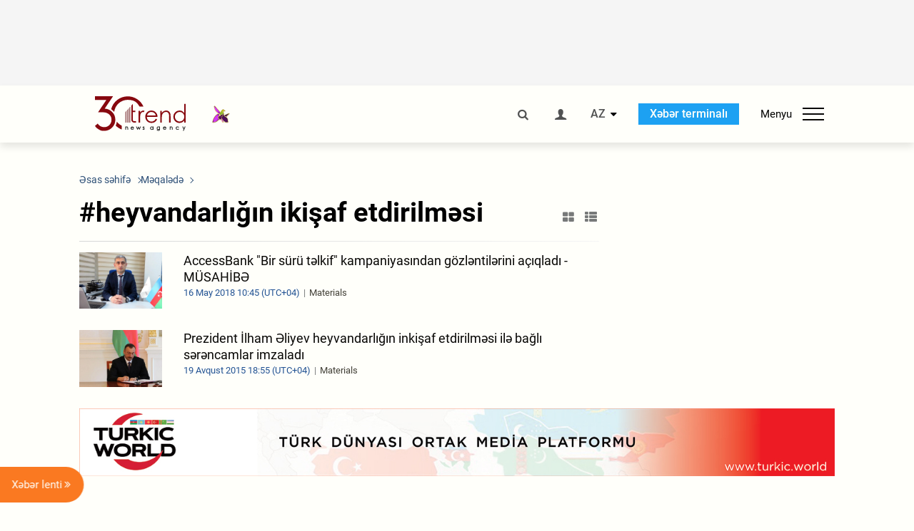

--- FILE ---
content_type: text/html; charset=UTF-8
request_url: https://az.trend.az/tags/30696/
body_size: 16172
content:
    <!DOCTYPE html>
<html lang="az" >
    <head>
        <meta charset="UTF-8">
        <meta name="viewport" content="width=device-width, user-scalable=yes, initial-scale=1.0, maximum-scale=2.0, minimum-scale=1.0">
        <title>heyvandarlığın ikişaf etdirilməsi - Trend.Az</title>

                    <meta name="description" content="Trend BİA - Qafqaz, Xəzər, Mərkəzi Asiya xəbərlərinin aparıcı tədarükçüsü. Azərbaycan, Gürcüstan, Qazaxıstan, Türkmənistan, Özbəkistan, İran və Türkiyədən son xəbərlər.">
                            <meta name="keywords" content="Azərbaycan xəbərləri, Azərbaycan, Gürcüstan, Qazaxıstan, Türkmənistan, Özbəkistan, İran, Türkiyə xəbərləri.">
                
        <!-- #FAVICONS -->
        <link rel="apple-touch-icon" sizes="180x180" href="/assets/favicon/apple-touch-icon.png?v=2022011801">
        <link rel="icon" type="image/png" sizes="32x32" href="/assets/favicon/favicon-32x32.png?v=2022011801">
        <link rel="icon" type="image/png" sizes="192x192" href="/assets/favicon/android-chrome-192x192.png?v=2022011801">
        <link rel="icon" type="image/png" sizes="16x16" href="/assets/favicon/favicon-16x16.png?v=2022011801">
        <link rel="manifest" href="/assets/favicon/site.webmanifest?v=2022011801">
        <link rel="mask-icon" href="/assets/favicon/safari-pinned-tab.svg?v=2022011801" color="#87080e">
        <link rel="shortcut icon" href="/assets/favicon/favicon.ico?v=2022011801">
        <meta name="msapplication-TileColor" content="#87080e">
        <meta name="msapplication-TileImage" content="/assets/favicon/mstile-144x144.png?v=2022011801">
        <meta name="msapplication-config" content="/assets/favicon/browserconfig.xml?v=2022011801">
        <meta name="theme-color" content="#87080e">

        <meta name="google-signin-client_id" content="355278291093-fmr6vhr45lp5al6o7lrmd6rhmei748dn.apps.googleusercontent.com">

        <meta name="yandex-verification" content="1e2cf2d477210d96" />

        <link rel="stylesheet" href="/assets/css/style.min.css?v=1756192040">


        <script>
            var trend_lang = 'az';
            var trend_site = 'news';
            var trend_cat = '';
            var trend_front_page = 'no';
        </script>

        <script async="async" src='https://www.googletagservices.com/tag/js/gpt.js'></script>
        <script>
            var googletag = googletag || {};
            googletag.cmd = googletag.cmd || [];

            var slotUIDs = {};
            var slotTIMERS = {};
            var TREND_Slots = [];
        </script>
                    <script>
                googletag.cmd.push(function () {
                    googletag.defineSlot("/4895143/TREND_slot_top_980x120", [[980, 120], [1000, 120], [1320, 120], [1330, 120]], "TREND_slot_top_980x120").addService(googletag.pubads());
                    googletag.defineSlot("/4895143/TREND_slot_news_top_980x120", [[980, 120], [1000, 120], [1320, 120], [1330, 120]], "TREND_slot_news_top_980x120").addService(googletag.pubads());
                    googletag.defineSlot("/4895143/TREND_slot_news_bottom_980x120", [[980, 120], [1000, 120], [1320, 120], [1330, 120]], "TREND_slot_news_bottom_980x120").addService(googletag.pubads());

                    googletag.defineSlot("/4895143/TREND_slot_horizontal_top_728x90", [[728, 90], [1320, 120], [1330, 120]], "TREND_slot_horizontal_top_728x90").addService(googletag.pubads());
                    googletag.defineSlot("/4895143/TREND_slot_horizontal_02_728x90", [[728, 90], [1320, 120], [1330, 120]], "TREND_slot_horizontal_02_728x90").addService(googletag.pubads());

                    googletag.defineSlot("/4895143/TREND_slot_horizontal_01_left_362x80", [362, 80], "TREND_slot_horizontal_01_left_362x80").addService(googletag.pubads());
                    googletag.defineSlot("/4895143/TREND_slot_horizontal_01_right_362x80", [362, 80], "TREND_slot_horizontal_01_right_362x80").addService(googletag.pubads());

                    googletag.defineSlot("/4895143/TREND_slot_right_top_240x400", [[300, 600], [240, 400]], "TREND_slot_right_top_240x400").addService(googletag.pubads());
                    googletag.defineSlot("/4895143/TREND_slot_right_bottom_240x400", [[300, 600], [240, 400]], "TREND_slot_right_bottom_240x400").addService(googletag.pubads());

                    googletag.defineSlot("/4895143/TREND_Slot_240x200_01", [[300, 300], [240, 200]], "TREND_Slot_240x200_01").addService(googletag.pubads());
                    googletag.defineSlot("/4895143/TREND_Slot_240x200_02", [[300, 300], [240, 200]], "TREND_Slot_240x200_02").addService(googletag.pubads());

                    googletag.defineSlot("/4895143/TREND_slot_right_news_top_240x400", [[300, 600], [240, 400]], "TREND_slot_right_news_top_240x400").addService(googletag.pubads());
                    googletag.defineSlot("/4895143/TREND_slot_right_news_bottom_240x400", [[300, 600], [240, 400]], "TREND_slot_right_news_bottom_240x400").addService(googletag.pubads());

                    googletag.defineSlot("/4895143/TREND_slot_news_bottom_468x60", [468, 60], "TREND_slot_news_bottom_468x60").addService(googletag.pubads());

                    googletag.defineSlot("/4895143/TREND_slot_horizontal_news_01_728x90", [728, 90], "TREND_slot_horizontal_news_01_728x90").addService(googletag.pubads());
                    googletag.defineSlot('/4895143/TREND_slot_horizontal_down_728x90', [728, 90], 'TREND_slot_horizontal_down_728x90').addService(googletag.pubads());

                    googletag.defineSlot('/4895143/TREND_Slot_250x250_01', [[300, 300], [250, 250]], 'div-gpt-ad-1408342069117-0').addService(googletag.pubads());
                    googletag.defineSlot('/4895143/TREND_Slot_250x250_news_01', [[300, 300], [250, 250]], 'div-gpt-ad-1408342069117-2').addService(googletag.pubads());
                    googletag.defineSlot('/4895143/TREND_Slot_250x250_02', [[300, 300], [250, 250]], 'div-gpt-ad-1408342069117-1').addService(googletag.pubads());

                    googletag.defineSlot('/4895143/TREND_slot_horizontal_01_240x80', [240, 80], 'TREND_slot_horizontal_01_240x80').addService(googletag.pubads());

                    googletag.defineSlot("/4895143/TREND_slot_END_HTML", [1, 1], "TREND_slot_END_HTML").addService(googletag.pubads());
                    googletag.defineSlot("/4895143/TREND_slot_END_HTML_Richmedia", [1, 1], "TREND_slot_END_HTML_Richmedia").addService(googletag.pubads());
                    googletag.defineSlot("/4895143/TREND_slot_NEWS_END_HTML", [1, 1], "TREND_slot_NEWS_END_HTML").addService(googletag.pubads());
                    googletag.pubads().setTargeting('trend_site', [trend_site]).setTargeting('trend_lang', [trend_lang]).setTargeting('trend_cat', [trend_cat]).setTargeting('trend_front_page', [trend_front_page]);
                    // googletag.pubads().enableSingleRequest();
                    googletag.pubads().collapseEmptyDivs();
                    googletag.enableServices();
                });


                function displayGPTSlot(slotId, divId) {
                    googletag.cmd.push(function () {
                        var slot = googletag.defineSlot("/4895143/" + slotId, [[300, 600], [240, 400]], divId)
                            .setTargeting('trend_site', [trend_site]).setTargeting('trend_lang', [trend_lang]).setTargeting('trend_cat', [trend_cat]).setTargeting('trend_front_page', [trend_front_page])
                            .addService(googletag.pubads());
                        googletag.display(slot);
                    });
                }

            </script>
        

<!--        <script async src="https://pagead2.googlesyndication.com/pagead/js/adsbygoogle.js"></script>-->
<!--        <script src="https://widget.svk-native.ru/js/loader.js" defer></script>-->

        <script>window.yaContextCb = window.yaContextCb || []</script>
        <script src="https://yandex.ru/ads/system/context.js" async></script>

        <script>var currentNewsList={'ajax': true, 'tag_id': 30696 };</script>

        <!-- Google tag (gtag.js) GA4-->
<script async src="https://www.googletagmanager.com/gtag/js?id=G-3L3QD46P5N"></script>
<script>
    window.dataLayer = window.dataLayer || [];
    function gtag(){dataLayer.push(arguments);}
    gtag('js', new Date());

    gtag('config', 'G-3L3QD46P5N');
</script>        <!-- Yandex.Metrika counter -->
<script type="text/javascript" >
    (function(m,e,t,r,i,k,a){m[i]=m[i]||function(){(m[i].a=m[i].a||[]).push(arguments)};
        m[i].l=1*new Date();
        for (var j = 0; j < document.scripts.length; j++) {if (document.scripts[j].src === r) { return; }}
        k=e.createElement(t),a=e.getElementsByTagName(t)[0],k.async=1,k.src=r,a.parentNode.insertBefore(k,a)})
    (window, document, "script", "https://mc.yandex.ru/metrika/tag.js", "ym");

    ym(5765395, "init", {
        clickmap:true,
        trackLinks:true,
        accurateTrackBounce:true
    });
</script>
<!-- /Yandex.Metrika counter -->        <!--LiveInternet counter-->
<script>
    new Image().src = "https://counter.yadro.ru/hit?r"+
        escape(document.referrer)+((typeof(screen)=="undefined")?"":
            ";s"+screen.width+"*"+screen.height+"*"+(screen.colorDepth?
                screen.colorDepth:screen.pixelDepth))+";u"+escape(document.URL)+
        ";h"+escape(document.title.substring(0,150))+
        ";"+Math.random();</script>
<!--/LiveInternet-->        <script src="https://www.google.com/recaptcha/api.js?render=6Le0Mn0eAAAAAH-ikFIP7pKEggs-8uUk3fIiwJ54"></script>
    </head>
    <body>
<!-- Yandex.Metrika counter -->
<noscript><div><img src="https://mc.yandex.ru/watch/5765395" style="position:absolute; left:-9999px;" alt="" /></div></noscript>
<!-- /Yandex.Metrika counter --><div class="header-wrapper">
    <div id="adv-top" class="adv-wrapper-horizontal">
        <div class="container">
            
                                    <div id="TREND_slot_top_980x120" style="min-height: 120px;">
    <script>
        googletag.cmd.push(function () {
            googletag.display('TREND_slot_top_980x120');
        });
    </script>
</div>                
                    </div>
    </div>
    <header>
        <div class="container">
            <div class="header-content">
                <div class="logo-wrapper">
                    <a href="/"><img class="logo" src="/assets/img/logo30.svg?v558" alt="Trend.az"></a>
                                            <img src="/assets/img/flower_icon.png?v3" class="icon" alt="Vətən müharibəsinin Anım Gününün rəmzi olan Xarı bülbül">
                                    </div>
                <div class="left">
                </div>
                <div class="right">
                    <ul class="controls">
                        <li><a href="#" class="search-modal-btn"><i class="icon-search"></i></a></li>
                        <!--                        <li><a href="#"><i class="icon-calendar"></i></a></li>-->
                                                    <li><a href="#" class="login-modal-btn"><i class="icon-user"></i></a></li>
                        
                        <li class="dropdown">
                            <a title="Azərbaycan">AZ</a>
                            <ul class="dropdown-content lang-wrapper">
                                                                                                        <li><a href="https://ru.trend.az/" title="Русский"
                                           class="lang-link"
                                           data-lang="ru">RU</a>
                                    </li>
                                                                                                                                            <li><a href="https://www.trend.az/" title="English"
                                           class="lang-link"
                                           data-lang="en">EN</a>
                                    </li>
                                                            </ul>
                        </li>
                        <li class="get-access">
                            <a class="btn" target="_blank"
                               href="https://terminal.trend.az/en/pricing/">Xəbər terminalı</a>
                        </li>
                        <li>
                            <div class="menu-btn">
                                <span>Menyu</span>
                                <div class="menu-icon">
                                    <div></div>
                                    <div></div>
                                    <div></div>
                                </div>
                            </div>
                        </li>
                    </ul>
                </div>
            </div>
            <nav>
    <ul class="bold">
                                <li>
                <a href="https://az.trend.az/latest/" class="" target="">Xəbər lenti</a>
            </li>
                                <li>
                <a href="https://az.trend.az/sections/official-chronicle/" class="" target="">Rəsmi xronika</a>
            </li>
                                <li>
                <a href="https://www.youtube.com/user/TRENDNews2011" class="" target="_blank">Trend TV</a>
            </li>
            </ul>

    <ul class="categories">
                                                                                                        <li>
                <a href="https://az.trend.az/azerbaijan/politics/">Siyasət</a>

                <ul>
                                                                                                    </ul>
            </li>


                                            <li>
                <a href="https://az.trend.az/azerbaijan/society/">Cəmiyyət</a>

                <ul>
                                                        </ul>
            </li>


                                            <li>
                <a href="https://az.trend.az/business/">İqtisadiyyat</a>

                <ul>
                                                                                            <li class="menu-item">
                                <a href="https://az.trend.az/business/green-economy/"
                                   class="menu-link">Yaşıl iqtisadiyyat</a>
                            </li>
                                                                                                <li class="menu-item">
                                <a href="https://az.trend.az/business/energy/"
                                   class="menu-link">Energetika</a>
                            </li>
                                                                                                <li class="menu-item">
                                <a href="https://az.trend.az/business/economy/"
                                   class="menu-link">Biznes və iqtisadiyyat xəbərləri</a>
                            </li>
                                                                                                <li class="menu-item">
                                <a href="https://az.trend.az/business/it/"
                                   class="menu-link">Telekommunikasiya</a>
                            </li>
                                                                                                <li class="menu-item">
                                <a href="https://az.trend.az/business/tender/"
                                   class="menu-link">Tender müsabiqələri</a>
                            </li>
                                                                                                <li class="menu-item">
                                <a href="https://az.trend.az/business/tourism/"
                                   class="menu-link">Turizm</a>
                            </li>
                                                            </ul>
            </li>


                                            <li>
                <a href="https://az.trend.az/other/world/">Dünya xəbərləri</a>

                <ul>
                                                        </ul>
            </li>


                                            <li>
                <a href="https://az.trend.az/azerbaijan/incident/">Hadisə</a>

                <ul>
                                                        </ul>
            </li>


                                <li>
                <a href="https://az.trend.az/business/finance/">Maliyyə</a>

                <ul>
                                                        </ul>
            </li>


                                <li>
                <a href="https://az.trend.az/azerbaijan/gundem/">Gündəm</a>

                <ul>
                                                                                                    </ul>
            </li>


                                            <li>
                <a href="https://az.trend.az/azerbaijan/sports/">İdman</a>

                <ul>
                                                        </ul>
            </li>


                                <li>
                <a href="https://az.trend.az/azerbaijan/culture/">Mədəniyyət</a>

                <ul>
                                                        </ul>
            </li>


                                                                                    </ul>
<!--    <ul class="genres">-->
<!--        --><!--            --><!--            <li><a href="/--><!--/--><!--">--><!--</a></li>-->
<!--        --><!--    </ul>-->

    <ul class="bold">
                                <li>
                <a href="https://www.day.az/" class="" target="_blank">Day.az</a>
            </li>
                                <li>
                <a href="https://www.milli.az/" class="" target="_blank">Milli.az</a>
            </li>
                                <li>
                <a href="https://www.azernews.az/" class="" target="_blank">Azernews.az</a>
            </li>
                                <li>
                <a href="https://www.idman.biz/az/" class="" target="_blank">İDMAN.BİZ</a>
            </li>
                                <li>
                <a href="https://www.dhapress.com/az/" class="" target="_blank">DHA Press</a>
            </li>
            </ul>
</nav>        </div>


    </header>
    </div>
<div class="container">
    <main class="category">
        <div class="grid">
            <div class="left-column">
                <section>
    <ol class="breadcrumbs" itemscope itemtype="http://schema.org/BreadcrumbList">
        <li itemprop="itemListElement" itemscope itemtype="http://schema.org/ListItem">
            <a class="breadcrumb-link" itemscope itemtype="http://schema.org/Thing" itemprop="item" href="/" itemid="/">
                <span itemprop="name">Əsas səhifə</span>
            </a>
            <meta itemprop="position" content="1"/>
        </li>
                    <li itemprop="itemListElement" itemscope itemtype="http://schema.org/ListItem">
                <a class="breadcrumb-link" itemscope itemtype="http://schema.org/Thing" itemprop="item" href="javascript:void(0);" itemid="javascript:void(0);">
                    <span itemprop="name">Məqalədə</span>
                </a>
                <meta itemprop="position" content="2"/>
            </li>
            </ol>

    <div class="section-title">
        <h1>#heyvandarlığın ikişaf etdirilməsi</h1>
        <div class="control-buttons">
            <div class="image-icon"><i class="icon-th-large"></i></div>
            <div class="list-icon"><i class="icon-th-list"></i></div>
        </div>
    </div>
    <ul class="news-list with-images">
            <li class="">
        <a href="https://az.trend.az/business/2903736.html">
                            <img src="https://az.trend.az/media/2018/05/16/600x410/xaqan_aliyev_160518.jpg" alt="AccessBank &quot;Bir sürü təlkif&quot; kampaniyasından gözləntilərini açıqladı - MÜSAHİBƏ">
                        <div>
                <h4 class="">AccessBank &quot;Bir sürü təlkif&quot; kampaniyasından gözləntilərini açıqladı - MÜSAHİBƏ</h4>
                <div class="meta">
                    <span class="date-time">16 May  2018 10:45 (UTC+04)</span>
                    <span class="genres">Materials</span>
                </div>
            </div>
        </a>
    </li>
    <li class="">
        <a href="https://az.trend.az/azerbaijan/politics/2425724.html">
                            <img src="https://az.trend.az/media/2014/11/26/600x410/ilham_aliyev_imza_251114.jpg" alt="Prezident İlham Əliyev heyvandarlığın inkişaf etdirilməsi ilə bağlı sərəncamlar imzaladı">
                        <div>
                <h4 class="">Prezident İlham Əliyev heyvandarlığın inkişaf etdirilməsi ilə bağlı sərəncamlar imzaladı</h4>
                <div class="meta">
                    <span class="date-time">19 Avqust  2015 18:55 (UTC+04)</span>
                    <span class="genres">Materials</span>
                </div>
            </div>
        </a>
    </li>
    <script>
        currentNewsList.date = 1439996100;
    </script>
    </ul>
</section>            </div>
            <div class="right-column">
                <div class="sticky-content">
                        <div class="adv-wrapper">
                    <div id="TREND_slot_right_top_240x400_1768970511" style="min-width: 240px; min-height: 400px;">
    <script>
        displayGPTSlot('TREND_slot_right_top_240x400', 'TREND_slot_right_top_240x400_1768970511');
    </script>
</div>            </div>
                </div>
            </div>
            <div class="column-span-2">
                <div class="adv-wrapper-horizontal">
                                        <a href="https://turkic.world/" target="_blank"><img class="adv-image" src="/assets/adv/turkic_1330.jpg" alt=""></a>
                    </div>
            </div>
            <div id="more_news_loader" class="lds-ellipsis column-span-2" aria-hidden="true">
                <div></div>
                <div></div>
                <div></div>
                <div></div>
            </div>
        </div>
    </main>
</div>

<div class="side-news-list-btn">
    Xəbər lenti <i class="icon-angle-double-right"></i>
</div>

<div class="side-news-list">
    <div class="section-title"><h3>Xəbər lenti</h3></div>
    <div class="btn-close"><i class="icon-cancel"></i></div>
    <div class="news-list-scroll">
        <ul class="news-list">
                            <li class="">
                    <a href="https://az.trend.az/azerbaijan/incident/4144092.html">
                        <h4 class="">Narkotikin təsiri altında avtomobil idarə edən sürücü 30 sutka həbs edildi</h4>
                        <div class="meta">
                            <span class="date-time">08:39 (UTC+04)</span>
                            <span class="categories">Hadisə</span>
                            <span class="genres">Materials</span>
                        </div>
                    </a>
                </li>
                            <li class="">
                    <a href="https://az.trend.az/azerbaijan/society/4079958.html">
                        <h4 class=" bold-news">DİQQƏT: Bu yollarda tıxac var - SİYAHI</h4>
                        <div class="meta">
                            <span class="date-time">08:29 (UTC+04)</span>
                            <span class="categories">Cəmiyyət</span>
                            <span class="genres">Materials</span>
                        </div>
                    </a>
                </li>
                            <li class="">
                    <a href="https://az.trend.az/azerbaijan/society/4144091.html">
                        <h4 class="">Aeroport şosesində yolun buz bağlaması nəqliyyatın hərəkətini çətinləşdirdi - NİİM</h4>
                        <div class="meta">
                            <span class="date-time">08:25 (UTC+04)</span>
                            <span class="categories">Cəmiyyət</span>
                            <span class="genres">Materials</span>
                        </div>
                    </a>
                </li>
                            <li class="">
                    <a href="https://az.trend.az/other/world/4144089.html">
                        <h4 class="">ABŞ NATO-nun məsləhət qruplarında iştirak səviyyəsini azaltmağı planlaşdırır</h4>
                        <div class="meta">
                            <span class="date-time">07:58 (UTC+04)</span>
                            <span class="categories">Dünya xəbərləri</span>
                            <span class="genres">Materials</span>
                        </div>
                    </a>
                </li>
                            <li class="">
                    <a href="https://az.trend.az/azerbaijan/sports/4144088.html">
                        <h4 class="">Neveş &quot;Real&quot;a keçmək istəyir</h4>
                        <div class="meta">
                            <span class="date-time">07:17 (UTC+04)</span>
                            <span class="categories">İdman</span>
                            <span class="genres">Materials</span>
                        </div>
                    </a>
                </li>
                            <li class="">
                    <a href="https://az.trend.az/azerbaijan/society/4144085.html">
                        <h4 class=" bold-news">Xankəndi şəhərinə ilk köç karvanı yola salındı</h4>
                        <div class="meta">
                            <span class="date-time">06:43 (UTC+04)</span>
                            <span class="categories">Cəmiyyət</span>
                            <span class="genres">Materials</span>
                        </div>
                    </a>
                </li>
                            <li class="">
                    <a href="https://az.trend.az/azerbaijan/gundem/4143954.html">
                        <h4 class=" bold-news">Xankəndi şəhərinə qayıdış başlayır</h4>
                        <div class="meta">
                            <span class="date-time">06:00 (UTC+04)</span>
                            <span class="categories">Gündəm</span>
                            <span class="genres">Materials</span>
                        </div>
                    </a>
                </li>
                            <li class="">
                    <a href="https://az.trend.az/azerbaijan/politics/4144082.html">
                        <h4 class=" bold-news red-news">Prezident İlham Əliyev Davosda “Azərbaycan rəhbərliyi ilə səhər yeməyi” adlı tədbirdə iştirak edib (FOTO)</h4>
                        <div class="meta">
                            <span class="date-time">05:18 (UTC+04)</span>
                            <span class="categories">Siyasət</span>
                            <span class="genres">Materials</span>
                        </div>
                    </a>
                </li>
                            <li class="">
                    <a href="https://az.trend.az/other/world/4144080.html">
                        <h4 class="">Türkiyə ilə ABŞ arasında regional və qlobal məsələlər müzakirə olundu</h4>
                        <div class="meta">
                            <span class="date-time">04:59 (UTC+04)</span>
                            <span class="categories">Dünya xəbərləri</span>
                            <span class="genres">Materials</span>
                        </div>
                    </a>
                </li>
                            <li class="">
                    <a href="https://az.trend.az/azerbaijan/sports/4144079.html">
                        <h4 class="">&quot;Ayaks&quot; &quot;Arsenal&quot;ın müdafiəçisini transfer edəcək</h4>
                        <div class="meta">
                            <span class="date-time">04:16 (UTC+04)</span>
                            <span class="categories">İdman</span>
                            <span class="genres">Materials</span>
                        </div>
                    </a>
                </li>
                            <li class="">
                    <a href="https://az.trend.az/azerbaijan/incident/4144076.html">
                        <h4 class="">Ağsuda zəlzələ baş verdi</h4>
                        <div class="meta">
                            <span class="date-time">03:29 (UTC+04)</span>
                            <span class="categories">Hadisə</span>
                            <span class="genres">Materials</span>
                        </div>
                    </a>
                </li>
                            <li class="">
                    <a href="https://az.trend.az/azerbaijan/politics/4144073.html">
                        <h4 class=" bold-news red-news">Prezident İlham Əliyev: Biz siyasi, iqtisadi, enerji və hətta müdafiə sahəsində ABŞ ilə yeni mərhələyə qədəm qoyuruq</h4>
                        <div class="meta">
                            <span class="date-time">03:05 (UTC+04)</span>
                            <span class="categories">Siyasət</span>
                            <span class="genres">Materials</span>
                        </div>
                    </a>
                </li>
                            <li class="">
                    <a href="https://az.trend.az/azerbaijan/politics/4144070.html">
                        <h4 class=" bold-news red-news">Prezident İlham Əliyev: Biz üç ildən artıq bir dövrdə Avropaya qaz ixracını 13 milyard kubmetrə çatdırmışıq</h4>
                        <div class="meta">
                            <span class="date-time">03:03 (UTC+04)</span>
                            <span class="categories">Siyasət</span>
                            <span class="genres">Materials</span>
                        </div>
                    </a>
                </li>
                            <li class="">
                    <a href="https://az.trend.az/azerbaijan/politics/4144067.html">
                        <h4 class=" bold-news red-news">Prezident İlham Əliyev: Nə faydalı qazıntı enerji növlərinə, nə də bərpaolunan enerjiyə Avropadan əhəmiyyətli sərmayə qoyuluşunu görmürük</h4>
                        <div class="meta">
                            <span class="date-time">02:58 (UTC+04)</span>
                            <span class="categories">Siyasət</span>
                            <span class="genres">Materials</span>
                        </div>
                    </a>
                </li>
                            <li class="">
                    <a href="https://az.trend.az/azerbaijan/politics/4144064.html">
                        <h4 class=" bold-news red-news">Prezident İlham Əliyev: Biz bərpaolunan enerjiyə ona görə sərmayə yatırırıq ki, ölkəmizi, regionumuzu yaşayış üçün daha uyğun bir yerə çevirmək istəyirik</h4>
                        <div class="meta">
                            <span class="date-time">02:57 (UTC+04)</span>
                            <span class="categories">Siyasət</span>
                            <span class="genres">Materials</span>
                        </div>
                    </a>
                </li>
                            <li class="">
                    <a href="https://az.trend.az/azerbaijan/politics/4144061.html">
                        <h4 class=" bold-news red-news">Prezident İlham Əliyev: Biz istər Avroviziya, istər COP-la bağlı əsassız tənqidlərlə üzləşdik</h4>
                        <div class="meta">
                            <span class="date-time">02:51 (UTC+04)</span>
                            <span class="categories">Siyasət</span>
                            <span class="genres">Materials</span>
                        </div>
                    </a>
                </li>
                            <li class="">
                    <a href="https://az.trend.az/azerbaijan/politics/4144058.html">
                        <h4 class=" bold-news red-news">Prezident İlham Əliyev: Hər il Azərbaycanda xizəkçilik üzrə ya Dünya, ya da Avropa çempionatı keçiriləcək</h4>
                        <div class="meta">
                            <span class="date-time">02:50 (UTC+04)</span>
                            <span class="categories">Siyasət</span>
                            <span class="genres">Materials</span>
                        </div>
                    </a>
                </li>
                            <li class="">
                    <a href="https://az.trend.az/azerbaijan/politics/4144055.html">
                        <h4 class=" bold-news red-news">Prezident İlham Əliyev: Azərbaycanda ikinci mühüm neft bumu yaşaya biləcəyimizə dair çox haqlı ümidlərimiz var</h4>
                        <div class="meta">
                            <span class="date-time">02:48 (UTC+04)</span>
                            <span class="categories">Siyasət</span>
                            <span class="genres">Materials</span>
                        </div>
                    </a>
                </li>
                            <li class="">
                    <a href="https://az.trend.az/azerbaijan/politics/4144052.html">
                        <h4 class=" bold-news red-news">Prezident İlham Əliyev: Bakı və Azərbaycan əcnəbilər üçün çox cəlbedici olub</h4>
                        <div class="meta">
                            <span class="date-time">02:43 (UTC+04)</span>
                            <span class="categories">Siyasət</span>
                            <span class="genres">Materials</span>
                        </div>
                    </a>
                </li>
                            <li class="">
                    <a href="https://az.trend.az/azerbaijan/politics/4144049.html">
                        <h4 class=" bold-news red-news">Prezident İlham Əliyev: Azərbaycan Avropa üçün Mərkəzi Asiya ilə bağlantı yaratmaq məqsədi daşıyan yeganə etibarlı təyinat ölkəsidir</h4>
                        <div class="meta">
                            <span class="date-time">02:42 (UTC+04)</span>
                            <span class="categories">Siyasət</span>
                            <span class="genres">Materials</span>
                        </div>
                    </a>
                </li>
                            <li class="">
                    <a href="https://az.trend.az/azerbaijan/politics/4144046.html">
                        <h4 class=" bold-news red-news">Prezident İlham Əliyev: Mədənçilik, bərpaolunan enerji, süni intellekt və məlumat mərkəzləri xarici investisiyaların cəlb olunması üçün əsas hədəflərdir</h4>
                        <div class="meta">
                            <span class="date-time">02:36 (UTC+04)</span>
                            <span class="categories">Siyasət</span>
                            <span class="genres">Materials</span>
                        </div>
                    </a>
                </li>
                            <li class="">
                    <a href="https://az.trend.az/azerbaijan/politics/4144043.html">
                        <h4 class=" bold-news red-news">Prezident İlham Əliyev: Resurslarımız bizə iqtisadi nailiyyətlərimizi artırmağa və insanların həyat səviyyəsini yaxşılaşdırmağa imkan verib</h4>
                        <div class="meta">
                            <span class="date-time">02:34 (UTC+04)</span>
                            <span class="categories">Siyasət</span>
                            <span class="genres">Materials</span>
                        </div>
                    </a>
                </li>
                            <li class="">
                    <a href="https://az.trend.az/azerbaijan/politics/4144040.html">
                        <h4 class=" bold-news red-news">Prezident İlham Əliyev: 2032-ci ilə qədər Günəş və külək enerjisi üzrə 8 qeqavat güc əldə etməyi gözləyirik</h4>
                        <div class="meta">
                            <span class="date-time">02:32 (UTC+04)</span>
                            <span class="categories">Siyasət</span>
                            <span class="genres">Materials</span>
                        </div>
                    </a>
                </li>
                            <li class="">
                    <a href="https://az.trend.az/azerbaijan/sports/4144039.html">
                        <h4 class="">&quot;Real&quot; &quot;Monako&quot;nu darmadağın etdi - Çempionlar Liqası</h4>
                        <div class="meta">
                            <span class="date-time">02:21 (UTC+04)</span>
                            <span class="categories">İdman</span>
                            <span class="genres">Materials</span>
                        </div>
                    </a>
                </li>
                            <li class="">
                    <a href="https://az.trend.az/azerbaijan/sports/4144038.html">
                        <h4 class="">Mbappe &quot;Real&quot;ın heyətində bunu edən 4-cü futbolçu oldu</h4>
                        <div class="meta">
                            <span class="date-time">01:51 (UTC+04)</span>
                            <span class="categories">İdman</span>
                            <span class="genres">Materials</span>
                        </div>
                    </a>
                </li>
                            <li class="">
                    <a href="https://az.trend.az/other/world/4144036.html">
                        <h4 class="">Starmer Trampın Sülh Şurası təşəbbüsünə qoşulmağı planlaşdırmır</h4>
                        <div class="meta">
                            <span class="date-time">01:14 (UTC+04)</span>
                            <span class="categories">Dünya xəbərləri</span>
                            <span class="genres">Materials</span>
                        </div>
                    </a>
                </li>
                            <li class="">
                    <a href="https://az.trend.az/other/world/4144035.html">
                        <h4 class="">Qızılın qiyməti tarixi maksimumu yenilədi</h4>
                        <div class="meta">
                            <span class="date-time">00:40 (UTC+04)</span>
                            <span class="categories">Dünya xəbərləri</span>
                            <span class="genres">Materials</span>
                        </div>
                    </a>
                </li>
                            <li class="">
                    <a href="https://az.trend.az/azerbaijan/sports/4144033.html">
                        <h4 class="">“Mançester Siti” Norveç klubuna uduzdu - Çempionlar Liqası</h4>
                        <div class="meta">
                            <span class="date-time">00:04 (UTC+04)</span>
                            <span class="categories">İdman</span>
                            <span class="genres">Materials</span>
                        </div>
                    </a>
                </li>
                            <li class="">
                    <a href="https://az.trend.az/azerbaijan/incident/4144031.html">
                        <h4 class="">Yasamalda buzlaşma səbəbindən yol-nəqliyyat hadisəsi baş verdi</h4>
                        <div class="meta">
                            <span class="date-time">20 Yanvar 23:26 (UTC+04)</span>
                            <span class="categories">Hadisə</span>
                            <span class="genres">Materials</span>
                        </div>
                    </a>
                </li>
                            <li class="">
                    <a href="https://az.trend.az/azerbaijan/politics/4144027.html">
                        <h4 class=" bold-news red-news">Prezident İlham Əliyev Davosda Qətərin Baş naziri və xarici işlər naziri ilə görüşüb (FOTO/VİDEO)</h4>
                        <div class="meta">
                            <span class="date-time">20 Yanvar 22:49 (UTC+04)</span>
                            <span class="categories">Siyasət</span>
                            <span class="genres">Materials</span>
                        </div>
                    </a>
                </li>
                            <li class="">
                    <a href="https://az.trend.az/azerbaijan/politics/4144024.html">
                        <h4 class="">Ukraynanın Baş naziri enerji sahəsində göstərilən yardıma görə Azərbaycana təşəkkürünü bildirdi</h4>
                        <div class="meta">
                            <span class="date-time">20 Yanvar 22:34 (UTC+04)</span>
                            <span class="categories">Siyasət</span>
                            <span class="genres">Materials</span>
                        </div>
                    </a>
                </li>
                            <li class="">
                    <a href="https://az.trend.az/azerbaijan/society/4144023.html">
                        <h4 class="">Bakıda qarlı hava səbəbindən bu küçələrdə nəqliyyatın hərəkəti çətinləşdi (FOTO)</h4>
                        <div class="meta">
                            <span class="date-time">20 Yanvar 21:53 (UTC+04)</span>
                            <span class="categories">Cəmiyyət</span>
                            <span class="genres">Materials</span>
                        </div>
                    </a>
                </li>
                            <li class="">
                    <a href="https://az.trend.az/business/4144007.html">
                        <h4 class=" bold-news">Serbiya, Azərbaycan və Ermənistan suverenliyi qoruyaraq əməkdaşlıq etməlidir - Aleksandar Vuçiç</h4>
                        <div class="meta">
                            <span class="date-time">20 Yanvar 21:28 (UTC+04)</span>
                            <span class="categories">İqtisadiyyat</span>
                            <span class="genres">Materials</span>
                        </div>
                    </a>
                </li>
                            <li class="">
                    <a href="https://az.trend.az/azerbaijan/politics/4144018.html">
                        <h4 class=" bold-news red-news">Prezident İlham Əliyev Davosda “BlackRock”un baş icraçı direktoru və “Global Infrastructure Partners” şirkətinin təsisçisi, sədri və baş icraçı direktoru ilə görüşüb (FOTO/VİDEO)</h4>
                        <div class="meta">
                            <span class="date-time">20 Yanvar 21:02 (UTC+04)</span>
                            <span class="categories">Siyasət</span>
                            <span class="genres">Materials</span>
                        </div>
                    </a>
                </li>
                            <li class="">
                    <a href="https://az.trend.az/other/world/4143837.html">
                        <h4 class="">Süni intellekt əmək bazarını sürətlə dəyişir: AI bacarıqları tələb edən işlər 16 dəfə artıb</h4>
                        <div class="meta">
                            <span class="date-time">20 Yanvar 21:00 (UTC+04)</span>
                            <span class="categories">Dünya xəbərləri</span>
                            <span class="genres">Materials</span>
                        </div>
                    </a>
                </li>
                            <li class="">
                    <a href="https://az.trend.az/business/4144015.html">
                        <h4 class=" bold-news">TRIPP üzrə saziş iri investisiyalar üçün imkanlar aça bilər - &quot;Limak Holding&quot;in sədri</h4>
                        <div class="meta">
                            <span class="date-time">20 Yanvar 20:57 (UTC+04)</span>
                            <span class="categories">İqtisadiyyat</span>
                            <span class="genres">Materials</span>
                        </div>
                    </a>
                </li>
                            <li class="">
                    <a href="https://az.trend.az/azerbaijan/politics/4144009.html">
                        <h4 class="">Ermənistan Prezidenti Prezident İlham Əliyevə təşəkkür etdi</h4>
                        <div class="meta">
                            <span class="date-time">20 Yanvar 20:41 (UTC+04)</span>
                            <span class="categories">Siyasət</span>
                            <span class="genres">Materials</span>
                        </div>
                    </a>
                </li>
                            <li class="">
                    <a href="https://az.trend.az/azerbaijan/politics/4144011.html">
                        <h4 class=" bold-news">Prezident İlham Əliyev böyük, dahi liderlərdən biridir - Serbiya Prezidenti</h4>
                        <div class="meta">
                            <span class="date-time">20 Yanvar 20:35 (UTC+04)</span>
                            <span class="categories">Siyasət</span>
                            <span class="genres">Materials</span>
                        </div>
                    </a>
                </li>
                            <li class="">
                    <a href="https://az.trend.az/business/energy/4143930.html">
                        <h4 class="">2025-ci ilin yanvar-noyabr aylarında Azərbaycana idxal edilmiş neftin həcmi məlum oldu</h4>
                        <div class="meta">
                            <span class="date-time">20 Yanvar 20:20 (UTC+04)</span>
                            <span class="categories">Energetika</span>
                            <span class="genres">Materials</span>
                        </div>
                    </a>
                </li>
                            <li class="">
                    <a href="https://az.trend.az/azerbaijan/politics/4144003.html">
                        <h4 class=" bold-news red-news">Prezident İlham Əliyev: Bu gün Azərbaycan-Ermənistan, eləcə də Türkiyə-Ermənistan yaxınlaşması paralel olaraq keçirilir</h4>
                        <div class="meta">
                            <span class="date-time">20 Yanvar 20:10 (UTC+04)</span>
                            <span class="categories">Siyasət</span>
                            <span class="genres">Materials</span>
                        </div>
                    </a>
                </li>
                            <li class="">
                    <a href="https://az.trend.az/azerbaijan/politics/4143999.html">
                        <h4 class=" bold-news">Mən Prezident İlham Əliyevi yaxın dostum hesab edirəm - Aleksandar Vuçiç</h4>
                        <div class="meta">
                            <span class="date-time">20 Yanvar 20:06 (UTC+04)</span>
                            <span class="categories">Siyasət</span>
                            <span class="genres">Materials</span>
                        </div>
                    </a>
                </li>
                            <li class="">
                    <a href="https://az.trend.az/other/world/4143817.html">
                        <h4 class="">İqlim dəyişikliyi Antarktida pinqvinlərinin çoxalma vaxtını rekord sürətlə dəyişir</h4>
                        <div class="meta">
                            <span class="date-time">20 Yanvar 20:02 (UTC+04)</span>
                            <span class="categories">Dünya xəbərləri</span>
                            <span class="genres">Materials</span>
                        </div>
                    </a>
                </li>
                            <li class="">
                    <a href="https://az.trend.az/azerbaijan/politics/4143992.html">
                        <h4 class=" bold-news red-news">Prezident İlham Əliyev: Vəziyyəti nəzarət altına alsaq, o zaman xalqların uğur qazanması mümkündür</h4>
                        <div class="meta">
                            <span class="date-time">20 Yanvar 19:56 (UTC+04)</span>
                            <span class="categories">Siyasət</span>
                            <span class="genres">Materials</span>
                        </div>
                    </a>
                </li>
                            <li class="">
                    <a href="https://az.trend.az/azerbaijan/politics/4143990.html">
                        <h4 class=" bold-news red-news">Prezident İlham Əliyev: Ermənistan tərəfindən müraciət daxil oldu ki, artıq Ermənistandan Rusiyaya tranzit üçün icazə verilsin</h4>
                        <div class="meta">
                            <span class="date-time">20 Yanvar 19:56 (UTC+04)</span>
                            <span class="categories">Siyasət</span>
                            <span class="genres">Materials</span>
                        </div>
                    </a>
                </li>
                            <li class="">
                    <a href="https://az.trend.az/azerbaijan/politics/4143986.html">
                        <h4 class=" bold-news red-news">Prezident İlham Əliyev: Beynəlxalq vasitəçiliklə bağlı ümidlərimiz tamamilə uğursuzluğa düçar oldu</h4>
                        <div class="meta">
                            <span class="date-time">20 Yanvar 19:51 (UTC+04)</span>
                            <span class="categories">Siyasət</span>
                            <span class="genres">Materials</span>
                        </div>
                    </a>
                </li>
                            <li class="">
                    <a href="https://az.trend.az/azerbaijan/politics/4143984.html">
                        <h4 class=" bold-news red-news">Prezident İlham Əliyev Bakı ilə İrəvan arasında münasibətlərin normallaşdırılması barədə: Bu, Azərbaycan və Ermənistanın otuz il davam edən müharibə və qan tökülməsindən sonra əsl sülh tapdıqları unikal hallardan biridir</h4>
                        <div class="meta">
                            <span class="date-time">20 Yanvar 19:50 (UTC+04)</span>
                            <span class="categories">Siyasət</span>
                            <span class="genres">Materials</span>
                        </div>
                    </a>
                </li>
                            <li class="">
                    <a href="https://az.trend.az/other/world/4143876.html">
                        <h4 class="">Avropa Komissiyasının sədri enerji keçidini sürətləndirməyə çağırdı</h4>
                        <div class="meta">
                            <span class="date-time">20 Yanvar 19:48 (UTC+04)</span>
                            <span class="categories">Dünya xəbərləri</span>
                            <span class="genres">Materials</span>
                        </div>
                    </a>
                </li>
                            <li class="">
                    <a href="https://az.trend.az/azerbaijan/politics/4143980.html">
                        <h4 class=" bold-news red-news">Prezident İlham Əliyev: Azərbaycanın neft məhsullarının ilk tədarükləri Ermənistanda yanacağın qiymətini aşağı salır</h4>
                        <div class="meta">
                            <span class="date-time">20 Yanvar 19:37 (UTC+04)</span>
                            <span class="categories">Siyasət</span>
                            <span class="genres">Materials</span>
                        </div>
                    </a>
                </li>
                            <li class="">
                    <a href="https://az.trend.az/azerbaijan/politics/4143976.html">
                        <h4 class=" bold-news red-news">Prezident İlham Əliyev: Azərbaycanla Ermənistan artıq sülh və əmin-amanlıq şəraitində yaşamağın nəticələrini əyani şəkildə daha çox nümayiş etdirməlidir</h4>
                        <div class="meta">
                            <span class="date-time">20 Yanvar 19:31 (UTC+04)</span>
                            <span class="categories">Siyasət</span>
                            <span class="genres">Materials</span>
                        </div>
                    </a>
                </li>
                            <li class="">
                    <a href="https://az.trend.az/azerbaijan/politics/4143973.html">
                        <h4 class=" bold-news red-news">Prezident İlham Əliyev: Sülh üçün öhdəlik götürülərsə, qısa zaman kəsiyində iki ölkə sülhə nail ola bilir</h4>
                        <div class="meta">
                            <span class="date-time">20 Yanvar 19:26 (UTC+04)</span>
                            <span class="categories">Siyasət</span>
                            <span class="genres">Materials</span>
                        </div>
                    </a>
                </li>
                            <li class="">
                    <a href="https://az.trend.az/azerbaijan/politics/4143971.html">
                        <h4 class=" bold-news red-news">Prezident İlham Əliyev Davosda “Avrasiyanın iqtisadi özünəməxsusluğunun müəyyənləşdirilməsi” mövzusunda panel iclasında iştirak edib (FOTO) (YENİLƏNİB)</h4>
                        <div class="meta">
                            <span class="date-time">20 Yanvar 19:20 (UTC+04)</span>
                            <span class="categories">Siyasət</span>
                            <span class="genres">Materials</span>
                        </div>
                    </a>
                </li>
                            <li class="">
                    <a href="https://az.trend.az/business/4143846.html">
                        <h4 class="">Əhali ötən il əczaçılıq məhsullarına 1,6 milyard manatdan çox pul xərcləyib</h4>
                        <div class="meta">
                            <span class="date-time">20 Yanvar 19:19 (UTC+04)</span>
                            <span class="categories">İqtisadiyyat</span>
                            <span class="genres">Materials</span>
                        </div>
                    </a>
                </li>
                            <li class="">
                    <a href="https://az.trend.az/other/world/4143823.html">
                        <h4 class="">Böyük Britaniyada məşğulluq azalır: əmək haqqı artımı son 5 ilin minimumuna düşüb</h4>
                        <div class="meta">
                            <span class="date-time">20 Yanvar 19:00 (UTC+04)</span>
                            <span class="categories">Dünya xəbərləri</span>
                            <span class="genres">Materials</span>
                        </div>
                    </a>
                </li>
                            <li class="">
                    <a href="https://az.trend.az/business/4143962.html">
                        <h4 class="">Azərbaycan BCG ilə rəqəmsal transformasiyanın iqtisadi strategiyaların formalaşmasına təsirini müzakirə edib</h4>
                        <div class="meta">
                            <span class="date-time">20 Yanvar 18:49 (UTC+04)</span>
                            <span class="categories">İqtisadiyyat</span>
                            <span class="genres">Materials</span>
                        </div>
                    </a>
                </li>
                            <li class="">
                    <a href="https://az.trend.az/other/world/4143862.html">
                        <h4 class="">BMT-nin İnsan Hüquqları Şurası İrandakı vəziyyətlə bağlı xüsusi iclas keçirəcək</h4>
                        <div class="meta">
                            <span class="date-time">20 Yanvar 18:33 (UTC+04)</span>
                            <span class="categories">Dünya xəbərləri</span>
                            <span class="genres">Materials</span>
                        </div>
                    </a>
                </li>
                            <li class="">
                    <a href="https://az.trend.az/business/energy/4143866.html">
                        <h4 class="">2025-ci ilin yanvar-noyabr aylarında Azərbaycandan Yunanıstana ixrac olunan təbii qazın həcmi açıqlandı</h4>
                        <div class="meta">
                            <span class="date-time">20 Yanvar 18:18 (UTC+04)</span>
                            <span class="categories">Energetika</span>
                            <span class="genres">Materials</span>
                        </div>
                    </a>
                </li>
                            <li class="">
                    <a href="https://az.trend.az/business/energy/4143957.html">
                        <h4 class="">SOCAR ilə “Naftogaz Group” əməkdaşlığın gücləndirilməsini müzakirə edib</h4>
                        <div class="meta">
                            <span class="date-time">20 Yanvar 18:00 (UTC+04)</span>
                            <span class="categories">Energetika</span>
                            <span class="genres">Materials</span>
                        </div>
                    </a>
                </li>
                            <li class="">
                    <a href="https://az.trend.az/azerbaijan/sports/4143953.html">
                        <h4 class="">&quot;Qalatasaray&quot; Çempionlar Liqası matçına 3 itki ilə çıxacaq</h4>
                        <div class="meta">
                            <span class="date-time">20 Yanvar 17:50 (UTC+04)</span>
                            <span class="categories">İdman</span>
                            <span class="genres">Materials</span>
                        </div>
                    </a>
                </li>
                            <li class="">
                    <a href="https://az.trend.az/business/energy/4143948.html">
                        <h4 class="">SOCAR ADNOC ilə &quot;Abşeron&quot; qaz-kondensat yatağının tammiqyaslı işlənməsini müzakirə edib</h4>
                        <div class="meta">
                            <span class="date-time">20 Yanvar 17:39 (UTC+04)</span>
                            <span class="categories">Energetika</span>
                            <span class="genres">Materials</span>
                        </div>
                    </a>
                </li>
                            <li class="">
                    <a href="https://az.trend.az/business/finance/4143932.html">
                        <h4 class="">&quot;Fitch&quot; Azərbaycanda &quot;Basel III&quot; standartlarının kreditləşməyə təsirləri barədə bəhs edib</h4>
                        <div class="meta">
                            <span class="date-time">20 Yanvar 17:26 (UTC+04)</span>
                            <span class="categories">Maliyyə</span>
                            <span class="genres">Materials</span>
                        </div>
                    </a>
                </li>
                            <li class="">
                    <a href="https://az.trend.az/azerbaijan/society/4143942.html">
                        <h4 class=" bold-news">Qar yağır, 12 dərəcəyədək şaxta var - FAKTİKİ HAVA</h4>
                        <div class="meta">
                            <span class="date-time">20 Yanvar 17:17 (UTC+04)</span>
                            <span class="categories">Cəmiyyət</span>
                            <span class="genres">Materials</span>
                        </div>
                    </a>
                </li>
                            <li class="">
                    <a href="https://az.trend.az/business/energy/4143877.html">
                        <h4 class="">Azərbaycandan İtaliyaya ixrac olunan təbii qazın həcmi açıqlandı</h4>
                        <div class="meta">
                            <span class="date-time">20 Yanvar 17:07 (UTC+04)</span>
                            <span class="categories">Energetika</span>
                            <span class="genres">Materials</span>
                        </div>
                    </a>
                </li>
                            <li class="">
                    <a href="https://az.trend.az/business/4143919.html">
                        <h4 class=" bold-news">&quot;Fitch&quot; 2026-2027-ci illər üzrə Azərbaycanda iqtisadi artımla bağlı proqnozlarını verib</h4>
                        <div class="meta">
                            <span class="date-time">20 Yanvar 17:03 (UTC+04)</span>
                            <span class="categories">İqtisadiyyat</span>
                            <span class="genres">Materials</span>
                        </div>
                    </a>
                </li>
                            <li class="">
                    <a href="https://az.trend.az/azerbaijan/politics/4143936.html">
                        <h4 class=" bold-news red-news">Prezident İlham Əliyev Davosda Avropa Yenidənqurma və İnkişaf Bankının prezidenti ilə görüşüb (FOTO/VİDEO)</h4>
                        <div class="meta">
                            <span class="date-time">20 Yanvar 16:58 (UTC+04)</span>
                            <span class="categories">Siyasət</span>
                            <span class="genres">Materials</span>
                        </div>
                    </a>
                </li>
                            <li class="">
                    <a href="https://az.trend.az/other/world/4143918.html">
                        <h4 class="">Ukraynanın sabiq prezidenti 15 il müddətinə azadlıqdan məhrum edildi</h4>
                        <div class="meta">
                            <span class="date-time">20 Yanvar 16:57 (UTC+04)</span>
                            <span class="categories">Dünya xəbərləri</span>
                            <span class="genres">Materials</span>
                        </div>
                    </a>
                </li>
                            <li class="">
                    <a href="https://az.trend.az/business/energy/4143921.html">
                        <h4 class="">SOCAR ilə Yaponiya Beynəlxalq Əməkdaşlıq Bankı dayanıqlı infrastruktur layihələri üzrə müzakirələr aparıb</h4>
                        <div class="meta">
                            <span class="date-time">20 Yanvar 16:48 (UTC+04)</span>
                            <span class="categories">Energetika</span>
                            <span class="genres">Materials</span>
                        </div>
                    </a>
                </li>
                            <li class="">
                    <a href="https://az.trend.az/other/world/4143904.html">
                        <h4 class="">&quot;Novavax&quot; &quot;Pfizer&quot; ilə peyvənd hazırlanması üzrə lisenziya sazişi imzaladı</h4>
                        <div class="meta">
                            <span class="date-time">20 Yanvar 16:43 (UTC+04)</span>
                            <span class="categories">Dünya xəbərləri</span>
                            <span class="genres">Materials</span>
                        </div>
                    </a>
                </li>
                            <li class="">
                    <a href="https://az.trend.az/business/4143888.html">
                        <h4 class="">Azərbaycanda mazut istehsalı iki dəfədən çox artıb</h4>
                        <div class="meta">
                            <span class="date-time">20 Yanvar 16:34 (UTC+04)</span>
                            <span class="categories">İqtisadiyyat</span>
                            <span class="genres">Materials</span>
                        </div>
                    </a>
                </li>
                            <li class="">
                    <a href="https://az.trend.az/other/world/4143852.html">
                        <h4 class="">Lamborghini 2025-ci ildə rekord satışa imza atdı</h4>
                        <div class="meta">
                            <span class="date-time">20 Yanvar 16:26 (UTC+04)</span>
                            <span class="categories">Dünya xəbərləri</span>
                            <span class="genres">Materials</span>
                        </div>
                    </a>
                </li>
                            <li class="">
                    <a href="https://az.trend.az/azerbaijan/politics/4143900.html">
                        <h4 class=" bold-news red-news">Prezident İlham Əliyev: Ümid edirəm ki, Avropa Parlamentinin üzvləri özlərində cəsarət taparaq Azərbaycana qarşı ədalətsiz mövqelərini yenidən nəzərdən keçirəcəklər</h4>
                        <div class="meta">
                            <span class="date-time">20 Yanvar 16:24 (UTC+04)</span>
                            <span class="categories">Siyasət</span>
                            <span class="genres">Materials</span>
                        </div>
                    </a>
                </li>
                            <li class="">
                    <a href="https://az.trend.az/azerbaijan/gundem/4143848.html">
                        <h4 class="">Xaçmazda 20 Yanvar faciəsi qurbanlarının əziz xatirəsi yad edilib (FOTO)</h4>
                        <div class="meta">
                            <span class="date-time">20 Yanvar 16:20 (UTC+04)</span>
                            <span class="categories">Gündəm</span>
                            <span class="genres">Materials</span>
                        </div>
                    </a>
                </li>
                            <li class="">
                    <a href="https://az.trend.az/azerbaijan/politics/4143893.html">
                        <h4 class=" bold-news red-news">Prezident İlham Əliyev: Artıq 16 ölkəyə təbii qaz ixrac edirik və onların 10-u Avropa İttifaqının üzvüdür</h4>
                        <div class="meta">
                            <span class="date-time">20 Yanvar 16:18 (UTC+04)</span>
                            <span class="categories">Siyasət</span>
                            <span class="genres">Materials</span>
                        </div>
                    </a>
                </li>
                            <li class="">
                    <a href="https://az.trend.az/azerbaijan/politics/4143889.html">
                        <h4 class=" bold-news red-news">Prezident İlham Əliyev: Biz hər zaman qonşuluğumuzda sabitliyin mövcud olması haqqında düşünürük</h4>
                        <div class="meta">
                            <span class="date-time">20 Yanvar 16:16 (UTC+04)</span>
                            <span class="categories">Siyasət</span>
                            <span class="genres">Materials</span>
                        </div>
                    </a>
                </li>
                            <li class="">
                    <a href="https://az.trend.az/azerbaijan/politics/4143885.html">
                        <h4 class=" bold-news red-news">Prezident İlham Əliyev: Cənubi Qafqaz yeni inkişaf mərhələsinə daxil olur</h4>
                        <div class="meta">
                            <span class="date-time">20 Yanvar 16:14 (UTC+04)</span>
                            <span class="categories">Siyasət</span>
                            <span class="genres">Materials</span>
                        </div>
                    </a>
                </li>
                            <li class="">
                    <a href="https://az.trend.az/azerbaijan/politics/4143881.html">
                        <h4 class=" bold-news red-news">Prezident İlham Əliyev: Beynəlxalq münasibətlər bu gün yeni eraya qədəm qoyur</h4>
                        <div class="meta">
                            <span class="date-time">20 Yanvar 16:10 (UTC+04)</span>
                            <span class="categories">Siyasət</span>
                            <span class="genres">Materials</span>
                        </div>
                    </a>
                </li>
                            <li class="">
                    <a href="https://az.trend.az/azerbaijan/sports/4143860.html">
                        <h4 class="">İngiltərə millisinin üzvü “Mançester Siti”dən gedir</h4>
                        <div class="meta">
                            <span class="date-time">20 Yanvar 16:06 (UTC+04)</span>
                            <span class="categories">İdman</span>
                            <span class="genres">Materials</span>
                        </div>
                    </a>
                </li>
                            <li class="">
                    <a href="https://az.trend.az/azerbaijan/gundem/4143870.html">
                        <h4 class="">Lerikdə işıqsız qalan 80 kəndin elektrik enerjisi bərpa edilir (VİDEO)</h4>
                        <div class="meta">
                            <span class="date-time">20 Yanvar 16:05 (UTC+04)</span>
                            <span class="categories">Gündəm</span>
                            <span class="genres">Materials</span>
                        </div>
                    </a>
                </li>
                            <li class="">
                    <a href="https://az.trend.az/business/energy/4143863.html">
                        <h4 class="">SOCAR ilə “Honeywell” şirkəti bərpa olunan enerji üzrə fikir mübadiləsi aparıb</h4>
                        <div class="meta">
                            <span class="date-time">20 Yanvar 15:56 (UTC+04)</span>
                            <span class="categories">Energetika</span>
                            <span class="genres">Materials</span>
                        </div>
                    </a>
                </li>
                            <li class="">
                    <a href="https://az.trend.az/other/world/4143857.html">
                        <h4 class="">Türkiyədə Bosfor boğazından kişi meyiti tapıldı</h4>
                        <div class="meta">
                            <span class="date-time">20 Yanvar 15:48 (UTC+04)</span>
                            <span class="categories">Dünya xəbərləri</span>
                            <span class="genres">Materials</span>
                        </div>
                    </a>
                </li>
                            <li class="">
                    <a href="https://az.trend.az/azerbaijan/politics/4143849.html">
                        <h4 class=" bold-news red-news">Prezident İlham Əliyev Davosda “J.P. Morgan” şirkətinin sədri və baş icraçı direktoru ilə görüşüb (FOTO/VİDEO)</h4>
                        <div class="meta">
                            <span class="date-time">20 Yanvar 15:37 (UTC+04)</span>
                            <span class="categories">Siyasət</span>
                            <span class="genres">Materials</span>
                        </div>
                    </a>
                </li>
                            <li class="">
                    <a href="https://az.trend.az/other/world/4143831.html">
                        <h4 class="">Kim Çen Inn baş nazir müavinini vəzifəsindən uzaqlaşdırdı</h4>
                        <div class="meta">
                            <span class="date-time">20 Yanvar 15:35 (UTC+04)</span>
                            <span class="categories">Dünya xəbərləri</span>
                            <span class="genres">Materials</span>
                        </div>
                    </a>
                </li>
                            <li class="">
                    <a href="https://az.trend.az/business/energy/4143834.html">
                        <h4 class="">SOCAR “Planet Labs PBC” şirkəti ilə qabaqcıl peyk təsvirləri üzrə müzakirələr aparıb</h4>
                        <div class="meta">
                            <span class="date-time">20 Yanvar 15:26 (UTC+04)</span>
                            <span class="categories">Energetika</span>
                            <span class="genres">Materials</span>
                        </div>
                    </a>
                </li>
                            <li class="">
                    <a href="https://az.trend.az/other/world/4143830.html">
                        <h4 class="">Yaponiyada qar fırtınası səbəbindən uçuşlar ləğv edilib</h4>
                        <div class="meta">
                            <span class="date-time">20 Yanvar 15:22 (UTC+04)</span>
                            <span class="categories">Dünya xəbərləri</span>
                            <span class="genres">Materials</span>
                        </div>
                    </a>
                </li>
                            <li class="">
                    <a href="https://az.trend.az/business/energy/4143827.html">
                        <h4 class=" bold-news">Azərbaycandan Ukraynaya növbəti humanitar yardım yola salınıb (FOTO)</h4>
                        <div class="meta">
                            <span class="date-time">20 Yanvar 15:13 (UTC+04)</span>
                            <span class="categories">Energetika</span>
                            <span class="genres">Materials</span>
                        </div>
                    </a>
                </li>
                            <li class="">
                    <a href="https://az.trend.az/other/world/4143819.html">
                        <h4 class="">Cənubi Koreya prezidentinə qarşı sui-qəsd cəhdi terror kimi tanındı</h4>
                        <div class="meta">
                            <span class="date-time">20 Yanvar 15:00 (UTC+04)</span>
                            <span class="categories">Dünya xəbərləri</span>
                            <span class="genres">Materials</span>
                        </div>
                    </a>
                </li>
                            <li class="">
                    <a href="https://az.trend.az/azerbaijan/society/4143826.html">
                        <h4 class="">ADY rəhbərliyi Ümumxalq Hüzn Günü ilə əlaqədar Şəhidlər xiyabanını ziyarət edib (FOTO)</h4>
                        <div class="meta">
                            <span class="date-time">20 Yanvar 14:59 (UTC+04)</span>
                            <span class="categories">Cəmiyyət</span>
                            <span class="genres">Materials</span>
                        </div>
                    </a>
                </li>
                            <li class="">
                    <a href="https://az.trend.az/business/energy/4143782.html">
                        <h4 class="">Azərbaycanın Bolqarıstana təbii qaz ixracından əldə olunan gəlirlərinin həcmi artıb</h4>
                        <div class="meta">
                            <span class="date-time">20 Yanvar 14:58 (UTC+04)</span>
                            <span class="categories">Energetika</span>
                            <span class="genres">Materials</span>
                        </div>
                    </a>
                </li>
                            <li class="">
                    <a href="https://az.trend.az/business/4143818.html">
                        <h4 class="">Azərbaycanda mənzil tikintisinə ötən il 3 milyard manatdan çox sərmayə yatırılıb</h4>
                        <div class="meta">
                            <span class="date-time">20 Yanvar 14:55 (UTC+04)</span>
                            <span class="categories">İqtisadiyyat</span>
                            <span class="genres">Materials</span>
                        </div>
                    </a>
                </li>
                            <li class="">
                    <a href="https://az.trend.az/azerbaijan/gundem/4143822.html">
                        <h4 class=" bold-news">DTX-nin əməkdaşları Şəhidlər xiyabanını ziyarət ediblər (FOTO/VİDEO)</h4>
                        <div class="meta">
                            <span class="date-time">20 Yanvar 14:53 (UTC+04)</span>
                            <span class="categories">Gündəm</span>
                            <span class="genres">Materials</span>
                        </div>
                    </a>
                </li>
                            <li class="">
                    <a href="https://az.trend.az/business/energy/4143813.html">
                        <h4 class=" bold-news">Azərbaycanda günəş və külək enerjisi istehsalı artıb</h4>
                        <div class="meta">
                            <span class="date-time">20 Yanvar 14:45 (UTC+04)</span>
                            <span class="categories">Energetika</span>
                            <span class="genres">Materials</span>
                        </div>
                    </a>
                </li>
                            <li class="">
                    <a href="https://az.trend.az/other/world/4143806.html">
                        <h4 class="">Rumıniya Ukrayna ilə sərhəddə hərbçilərinin sayını artırır</h4>
                        <div class="meta">
                            <span class="date-time">20 Yanvar 14:40 (UTC+04)</span>
                            <span class="categories">Dünya xəbərləri</span>
                            <span class="genres">Materials</span>
                        </div>
                    </a>
                </li>
                            <li class="">
                    <a href="https://az.trend.az/business/energy/4143807.html">
                        <h4 class="">Azərbaycanda elektrik enerjisi istehsalı artıb</h4>
                        <div class="meta">
                            <span class="date-time">20 Yanvar 14:31 (UTC+04)</span>
                            <span class="categories">Energetika</span>
                            <span class="genres">Materials</span>
                        </div>
                    </a>
                </li>
                            <li class="">
                    <a href="https://az.trend.az/azerbaijan/gundem/4143802.html">
                        <h4 class=" bold-news">Sürücülərə Bakı yolları ilə bağlı xəbərdarlıq edildi</h4>
                        <div class="meta">
                            <span class="date-time">20 Yanvar 14:23 (UTC+04)</span>
                            <span class="categories">Gündəm</span>
                            <span class="genres">Materials</span>
                        </div>
                    </a>
                </li>
                            <li class="">
                    <a href="https://az.trend.az/business/energy/4143796.html">
                        <h4 class="">Azərbaycan İtaliya şirkəti ilə potensial enerji layihələrini müzakirə etdi</h4>
                        <div class="meta">
                            <span class="date-time">20 Yanvar 14:17 (UTC+04)</span>
                            <span class="categories">Energetika</span>
                            <span class="genres">Materials</span>
                        </div>
                    </a>
                </li>
                            <li class="">
                    <a href="https://az.trend.az/azerbaijan/politics/4143799.html">
                        <h4 class=" bold-news">Ceyhun Bayramov türkiyəli həmkarı ilə Azərbaycan-Ermənistan normallaşma prosesini müzakirə etdi</h4>
                        <div class="meta">
                            <span class="date-time">20 Yanvar 14:16 (UTC+04)</span>
                            <span class="categories">Siyasət</span>
                            <span class="genres">Materials</span>
                        </div>
                    </a>
                </li>
                            <li class="">
                    <a href="https://az.trend.az/azerbaijan/politics/4143793.html">
                        <h4 class=" bold-news red-news">Prezident İlham Əliyev Davosda Finlandiya Prezidenti ilə görüşüb (FOTO/VİDEO) (YENİLƏNİB)</h4>
                        <div class="meta">
                            <span class="date-time">20 Yanvar 14:10 (UTC+04)</span>
                            <span class="categories">Siyasət</span>
                            <span class="genres">Materials</span>
                        </div>
                    </a>
                </li>
                            <li class="">
                    <a href="https://az.trend.az/business/4143789.html">
                        <h4 class="">Azərbaycanda dizel yanacağı istehsalı 23%-ə yaxın artıb</h4>
                        <div class="meta">
                            <span class="date-time">20 Yanvar 14:09 (UTC+04)</span>
                            <span class="categories">İqtisadiyyat</span>
                            <span class="genres">Materials</span>
                        </div>
                    </a>
                </li>
                            <li class="">
                    <a href="https://az.trend.az/azerbaijan/politics/4143785.html">
                        <h4 class=" bold-news red-news">Prezident İlham Əliyev Davosda İraq Kürdüstan Regionunun Baş naziri ilə görüşüb (FOTO/VİDEO) (YENİLƏNİB)</h4>
                        <div class="meta">
                            <span class="date-time">20 Yanvar 13:53 (UTC+04)</span>
                            <span class="categories">Siyasət</span>
                            <span class="genres">Materials</span>
                        </div>
                    </a>
                </li>
                            <li class="">
                    <a href="https://az.trend.az/azerbaijan/gundem/4143781.html">
                        <h4 class=" bold-news">Zəfər yolu qardan belə təmizləndi (VİDEO)</h4>
                        <div class="meta">
                            <span class="date-time">20 Yanvar 13:43 (UTC+04)</span>
                            <span class="categories">Gündəm</span>
                            <span class="genres">Materials</span>
                        </div>
                    </a>
                </li>
                            <li class="">
                    <a href="https://az.trend.az/azerbaijan/politics/4143753.html">
                        <h4 class=" bold-news">Azərbaycanın bərpa olunan enerji ixracı ilə bağlı planları investisiyalar üçün yeni imkanlar açır - UK H/Advisors</h4>
                        <div class="meta">
                            <span class="date-time">20 Yanvar 13:35 (UTC+04)</span>
                            <span class="categories">Siyasət</span>
                            <span class="genres">Materials</span>
                        </div>
                    </a>
                </li>
                            <li class="">
                    <a href="https://az.trend.az/azerbaijan/society/4143775.html">
                        <h4 class=" bold-news">Şuşa və Kəlbəcərdə 20 Yanvar faciəsinin qurbanları yad edildi (FOTO/VİDEO)</h4>
                        <div class="meta">
                            <span class="date-time">20 Yanvar 13:31 (UTC+04)</span>
                            <span class="categories">Cəmiyyət</span>
                            <span class="genres">Materials</span>
                        </div>
                    </a>
                </li>
                            <li class="">
                    <a href="https://az.trend.az/azerbaijan/society/4143769.html">
                        <h4 class=" bold-news">Azərbaycanda qarlı hava nə vaxta qədər davam edəcək? - AÇIQLAMA</h4>
                        <div class="meta">
                            <span class="date-time">20 Yanvar 13:24 (UTC+04)</span>
                            <span class="categories">Cəmiyyət</span>
                            <span class="genres">Materials</span>
                        </div>
                    </a>
                </li>
                            <li class="">
                    <a href="https://az.trend.az/azerbaijan/society/4143764.html">
                        <h4 class="">Maqnit sahəsi bir neçə dəfə artdı, qasırğa müşahidə olunur</h4>
                        <div class="meta">
                            <span class="date-time">20 Yanvar 13:12 (UTC+04)</span>
                            <span class="categories">Cəmiyyət</span>
                            <span class="genres">Materials</span>
                        </div>
                    </a>
                </li>
                            <li class="">
                    <a href="https://az.trend.az/azerbaijan/society/4143758.html">
                        <h4 class=" bold-news">Sabah hava necə olacaq? - PROQNOZ</h4>
                        <div class="meta">
                            <span class="date-time">20 Yanvar 12:57 (UTC+04)</span>
                            <span class="categories">Cəmiyyət</span>
                            <span class="genres">Materials</span>
                        </div>
                    </a>
                </li>
                            <li class="">
                    <a href="https://az.trend.az/azerbaijan/society/4143755.html">
                        <h4 class="">Azərbaycanda bu yolu qar örtdü (VİDEO)</h4>
                        <div class="meta">
                            <span class="date-time">20 Yanvar 12:39 (UTC+04)</span>
                            <span class="categories">Cəmiyyət</span>
                            <span class="genres">Materials</span>
                        </div>
                    </a>
                </li>
                            <li class="">
                    <a href="https://az.trend.az/other/world/4143749.html">
                        <h4 class="">İspaniyada dəmir yolu qəzasında ölənlərin sayı 41 nəfərə çatıb</h4>
                        <div class="meta">
                            <span class="date-time">20 Yanvar 12:29 (UTC+04)</span>
                            <span class="categories">Dünya xəbərləri</span>
                            <span class="genres">Materials</span>
                        </div>
                    </a>
                </li>
                            <li class="">
                    <a href="https://az.trend.az/azerbaijan/society/4143739.html">
                        <h4 class="">Xankəndi, Xocalı və Ağdərədə 20 Yanvar şəhidləri anıldı (FOTO/VİDEO)</h4>
                        <div class="meta">
                            <span class="date-time">20 Yanvar 12:12 (UTC+04)</span>
                            <span class="categories">Cəmiyyət</span>
                            <span class="genres">Materials</span>
                        </div>
                    </a>
                </li>
                            <li class="">
                    <a href="https://az.trend.az/business/energy/4143735.html">
                        <h4 class="">“SOCAR Karbamid” Dünya İqtisadi Forumunun nüfuzlu “Qlobal mayak” Şəbəkəsinə üzv qəbul edilib (FOTO)</h4>
                        <div class="meta">
                            <span class="date-time">20 Yanvar 12:09 (UTC+04)</span>
                            <span class="categories">Energetika</span>
                            <span class="genres">Materials</span>
                        </div>
                    </a>
                </li>
                            <li class="">
                    <a href="https://az.trend.az/other/world/4143730.html">
                        <h4 class="">Bu ölkədə güclü zəlzələ oldu</h4>
                        <div class="meta">
                            <span class="date-time">20 Yanvar 12:05 (UTC+04)</span>
                            <span class="categories">Dünya xəbərləri</span>
                            <span class="genres">Materials</span>
                        </div>
                    </a>
                </li>
                            <li class="">
                    <a href="https://az.trend.az/other/world/4143726.html">
                        <h4 class="">Türkiyəli müğənni saxlanıldı</h4>
                        <div class="meta">
                            <span class="date-time">20 Yanvar 12:01 (UTC+04)</span>
                            <span class="categories">Dünya xəbərləri</span>
                            <span class="genres">Materials</span>
                        </div>
                    </a>
                </li>
                            <li class="">
                    <a href="https://az.trend.az/azerbaijan/society/4143724.html">
                        <h4 class=" bold-news">Azərbaycanda 20 Yanvar şəhidlərinin xatirəsi bir dəqiqəlik sükutla yad edildi (FOTO)</h4>
                        <div class="meta">
                            <span class="date-time">20 Yanvar 12:00 (UTC+04)</span>
                            <span class="categories">Cəmiyyət</span>
                            <span class="genres">Materials</span>
                        </div>
                    </a>
                </li>
                            <li class="">
                    <a href="https://az.trend.az/azerbaijan/society/4143727.html">
                        <h4 class="">Metroda bu sistemlərdən düzgün istifadə etməyənlər ləngimələrə səbəb olur - Bəxtiyar Məmmədov</h4>
                        <div class="meta">
                            <span class="date-time">20 Yanvar 11:56 (UTC+04)</span>
                            <span class="categories">Cəmiyyət</span>
                            <span class="genres">Materials</span>
                        </div>
                    </a>
                </li>
                            <li class="">
                    <a href="https://az.trend.az/azerbaijan/politics/4143718.html">
                        <h4 class=" bold-news red-news">Prezident İlham Əliyev Davosda “Euronews” televiziyasına müsahibə verib (FOTO/VİDEO) (YENİLƏNİB)</h4>
                        <div class="meta">
                            <span class="date-time">20 Yanvar 11:35 (UTC+04)</span>
                            <span class="categories">Siyasət</span>
                            <span class="genres">Materials</span>
                        </div>
                    </a>
                </li>
                            <li class="">
                    <a href="https://az.trend.az/other/world/4143675.html">
                        <h4 class="">Norveç Rusiya ilə mümkün müharibəyə hazırlaşır</h4>
                        <div class="meta">
                            <span class="date-time">20 Yanvar 11:31 (UTC+04)</span>
                            <span class="categories">Dünya xəbərləri</span>
                            <span class="genres">Materials</span>
                        </div>
                    </a>
                </li>
                            <li class="">
                    <a href="https://az.trend.az/business/4143605.html">
                        <h4 class="">Azərbaycanda istehsal olunan neft bitumunun həcmi açıqlandı</h4>
                        <div class="meta">
                            <span class="date-time">20 Yanvar 11:26 (UTC+04)</span>
                            <span class="categories">İqtisadiyyat</span>
                            <span class="genres">Materials</span>
                        </div>
                    </a>
                </li>
                            <li class="">
                    <a href="https://az.trend.az/azerbaijan/society/4143714.html">
                        <h4 class=" bold-news">Bakı metrosunda interval azaldılacaq? - RƏSMİ</h4>
                        <div class="meta">
                            <span class="date-time">20 Yanvar 11:25 (UTC+04)</span>
                            <span class="categories">Cəmiyyət</span>
                            <span class="genres">Materials</span>
                        </div>
                    </a>
                </li>
                            <li class="">
                    <a href="https://az.trend.az/azerbaijan/society/4143699.html">
                        <h4 class="">Səhiyyə Nazirliyinin rəhbərliyi və kollektivi 20 Yanvar şəhidlərinin xatirəsini yad edib (FOTO)</h4>
                        <div class="meta">
                            <span class="date-time">20 Yanvar 11:19 (UTC+04)</span>
                            <span class="categories">Cəmiyyət</span>
                            <span class="genres">Materials</span>
                        </div>
                    </a>
                </li>
                            <li class="">
                    <a href="https://az.trend.az/other/world/4143687.html">
                        <h4 class="">Avstraliyada çimərliklərə köpəkbalığı hücumları başlandı</h4>
                        <div class="meta">
                            <span class="date-time">20 Yanvar 11:16 (UTC+04)</span>
                            <span class="categories">Dünya xəbərləri</span>
                            <span class="genres">Materials</span>
                        </div>
                    </a>
                </li>
                            <li class="">
                    <a href="https://az.trend.az/azerbaijan/society/4143708.html">
                        <h4 class=" bold-news">Bu rayonumuzda qarın hündürlüyü 85 sm-ə çatdı - FAKTİKİ HAVA</h4>
                        <div class="meta">
                            <span class="date-time">20 Yanvar 11:13 (UTC+04)</span>
                            <span class="categories">Cəmiyyət</span>
                            <span class="genres">Materials</span>
                        </div>
                    </a>
                </li>
                            <li class="">
                    <a href="https://az.trend.az/azerbaijan/society/4143707.html">
                        <h4 class="">Dərnəgül Elektrik Deposunda birinci mərhələ üzrə işlərin tamamlanması prosesinə başlanılıb - Bəxtiyar Məmmədov</h4>
                        <div class="meta">
                            <span class="date-time">20 Yanvar 11:10 (UTC+04)</span>
                            <span class="categories">Cəmiyyət</span>
                            <span class="genres">Materials</span>
                        </div>
                    </a>
                </li>
                            <li class="">
                    <a href="https://az.trend.az/azerbaijan/society/4143700.html">
                        <h4 class="">“İçərişəhər” stansiyanın yaxınlığında dönmə kamerasının inşası hansı mərhələdədir? - AÇIQLAMA</h4>
                        <div class="meta">
                            <span class="date-time">20 Yanvar 11:06 (UTC+04)</span>
                            <span class="categories">Cəmiyyət</span>
                            <span class="genres">Materials</span>
                        </div>
                    </a>
                </li>
                            <li class="">
                    <a href="https://az.trend.az/other/world/4143696.html">
                        <h4 class="">Tramp Qrenlandiyaya ABŞ bayrağını sancdığını təsvir edən şəkil paylaşıb (FOTO)</h4>
                        <div class="meta">
                            <span class="date-time">20 Yanvar 11:01 (UTC+04)</span>
                            <span class="categories">Dünya xəbərləri</span>
                            <span class="genres">Materials</span>
                        </div>
                    </a>
                </li>
                            <li class="">
                    <a href="https://az.trend.az/azerbaijan/politics/4143703.html">
                        <h4 class="">20 Yanvar faciəsi terrorun bariz nümunəsi idi - Kamaləddin Qafarov</h4>
                        <div class="meta">
                            <span class="date-time">20 Yanvar 11:00 (UTC+04)</span>
                            <span class="categories">Siyasət</span>
                            <span class="genres">Materials</span>
                        </div>
                    </a>
                </li>
                            <li class="">
                    <a href="https://az.trend.az/azerbaijan/society/4143694.html">
                        <h4 class=" bold-news">Sovet təcavüzü Azərbaycan xalqının iradəsini qıra bilmədi - Litva prezidenti</h4>
                        <div class="meta">
                            <span class="date-time">20 Yanvar 10:57 (UTC+04)</span>
                            <span class="categories">Cəmiyyət</span>
                            <span class="genres">Materials</span>
                        </div>
                    </a>
                </li>
                            <li class="">
                    <a href="https://az.trend.az/azerbaijan/gundem/4143695.html">
                        <h4 class=" bold-news">Dövlət və hökumət rəsmiləri Şəhidlər xiyabanını ziyarət ediblər (FOTO)</h4>
                        <div class="meta">
                            <span class="date-time">20 Yanvar 10:55 (UTC+04)</span>
                            <span class="categories">Gündəm</span>
                            <span class="genres">Materials</span>
                        </div>
                    </a>
                </li>
                            <li class="">
                    <a href="https://az.trend.az/azerbaijan/society/4143688.html">
                        <h4 class=" bold-news">20 Yanvar Azərbaycan tarixinin həm faciə, həm də cəsarət günüdür - İsrail səfirliyi</h4>
                        <div class="meta">
                            <span class="date-time">20 Yanvar 10:52 (UTC+04)</span>
                            <span class="categories">Cəmiyyət</span>
                            <span class="genres">Materials</span>
                        </div>
                    </a>
                </li>
                            <li class="">
                    <a href="https://az.trend.az/business/4143603.html">
                        <h4 class="">Azərbaycanda neft koksunun istehsalı artıb</h4>
                        <div class="meta">
                            <span class="date-time">20 Yanvar 10:42 (UTC+04)</span>
                            <span class="categories">İqtisadiyyat</span>
                            <span class="genres">Materials</span>
                        </div>
                    </a>
                </li>
                            <li class="">
                    <a href="https://az.trend.az/azerbaijan/society/4143680.html">
                        <h4 class=" bold-news">ABŞ səfirliyi 20 Yanvar faciəsinin 36-cı ildönümü ilə bağlı başsağlığı verdi</h4>
                        <div class="meta">
                            <span class="date-time">20 Yanvar 10:35 (UTC+04)</span>
                            <span class="categories">Cəmiyyət</span>
                            <span class="genres">Materials</span>
                        </div>
                    </a>
                </li>
                            <li class="">
                    <a href="https://az.trend.az/business/energy/4143567.html">
                        <h4 class="">Azərbaycanın Gürcüstana təbii qaz ixracından əldə etdiyi gəlirlər açıqlandı</h4>
                        <div class="meta">
                            <span class="date-time">20 Yanvar 10:32 (UTC+04)</span>
                            <span class="categories">Energetika</span>
                            <span class="genres">Materials</span>
                        </div>
                    </a>
                </li>
                            <li class="">
                    <a href="https://az.trend.az/azerbaijan/politics/4143671.html">
                        <h4 class=" bold-news">Türkiyə XİN 20 Yanvar şəhidlərinin xatirəsini anıb (FOTO)</h4>
                        <div class="meta">
                            <span class="date-time">20 Yanvar 10:17 (UTC+04)</span>
                            <span class="categories">Siyasət</span>
                            <span class="genres">Materials</span>
                        </div>
                    </a>
                </li>
                            <li class="">
                    <a href="https://az.trend.az/azerbaijan/politics/4143672.html">
                        <h4 class=" bold-news">Ceyhun Bayramov İrandakı vətəndaşlarımızın vəziyyətini açıqladı</h4>
                        <div class="meta">
                            <span class="date-time">20 Yanvar 10:16 (UTC+04)</span>
                            <span class="categories">Siyasət</span>
                            <span class="genres">Materials</span>
                        </div>
                    </a>
                </li>
                            <li class="">
                    <a href="https://az.trend.az/azerbaijan/society/4143667.html">
                        <h4 class=" bold-news">Azərbaycan xalqı 20 Yanvar faciəsi qurbanlarının əziz xatirəsini yad edib (FOTO) (YENİLƏNİB)</h4>
                        <div class="meta">
                            <span class="date-time">20 Yanvar 10:08 (UTC+04)</span>
                            <span class="categories">Cəmiyyət</span>
                            <span class="genres">Materials</span>
                        </div>
                    </a>
                </li>
                            <li class="">
                    <a href="https://az.trend.az/business/4143556.html">
                        <h4 class=" bold-news">Azərbaycan Serbiyaya təbii qaz ixracını artırıb</h4>
                        <div class="meta">
                            <span class="date-time">20 Yanvar 10:02 (UTC+04)</span>
                            <span class="categories">İqtisadiyyat</span>
                            <span class="genres">Materials</span>
                        </div>
                    </a>
                </li>
                            <li class="">
                    <a href="https://az.trend.az/azerbaijan/society/4143664.html">
                        <h4 class=" bold-news">Həmin gecə metro təcili yardım işini gördü - 20 Yanvar şahidi</h4>
                        <div class="meta">
                            <span class="date-time">20 Yanvar 09:59 (UTC+04)</span>
                            <span class="categories">Cəmiyyət</span>
                            <span class="genres">Materials</span>
                        </div>
                    </a>
                </li>
                            <li class="">
                    <a href="https://az.trend.az/azerbaijan/society/4143659.html">
                        <h4 class="">BDYPİ sürücülərə müraciət etdi - Sürüşmə ehtimalı çox yüksəkdir</h4>
                        <div class="meta">
                            <span class="date-time">20 Yanvar 09:40 (UTC+04)</span>
                            <span class="categories">Cəmiyyət</span>
                            <span class="genres">Materials</span>
                        </div>
                    </a>
                </li>
                            <li class="">
                    <a href="https://az.trend.az/azerbaijan/gundem/4143658.html">
                        <h4 class="">Qəhrəmanlıq və qürur tariximiz</h4>
                        <div class="meta">
                            <span class="date-time">20 Yanvar 09:35 (UTC+04)</span>
                            <span class="categories">Gündəm</span>
                            <span class="genres">Materials</span>
                        </div>
                    </a>
                </li>
                            <li class="">
                    <a href="https://az.trend.az/azerbaijan/gundem/4143654.html">
                        <h4 class=" bold-news">Qanlı Yanvar günü Bakı Metropoliteni əhali üçün sığınacaq oldu - Hadisə şahidi maşinist</h4>
                        <div class="meta">
                            <span class="date-time">20 Yanvar 09:30 (UTC+04)</span>
                            <span class="categories">Gündəm</span>
                            <span class="genres">Materials</span>
                        </div>
                    </a>
                </li>
                            <li class="">
                    <a href="https://az.trend.az/business/energy/4143651.html">
                        <h4 class="">Azərbaycan nefti ucuzlaşıb</h4>
                        <div class="meta">
                            <span class="date-time">20 Yanvar 09:22 (UTC+04)</span>
                            <span class="categories">Energetika</span>
                            <span class="genres">Materials</span>
                        </div>
                    </a>
                </li>
                            <li class="">
                    <a href="https://az.trend.az/azerbaijan/society/4143650.html">
                        <h4 class="">Bu marşrutlar fərqli yollarla hərəkət edir - SİYAHI</h4>
                        <div class="meta">
                            <span class="date-time">20 Yanvar 09:19 (UTC+04)</span>
                            <span class="categories">Cəmiyyət</span>
                            <span class="genres">Materials</span>
                        </div>
                    </a>
                </li>
                            <li class="">
                    <a href="https://az.trend.az/other/world/4143647.html">
                        <h4 class="">Polşada nikah sənədlərində “ər” və “arvad” anlayışları dəyişdiriləcək</h4>
                        <div class="meta">
                            <span class="date-time">20 Yanvar 08:54 (UTC+04)</span>
                            <span class="categories">Dünya xəbərləri</span>
                            <span class="genres">Materials</span>
                        </div>
                    </a>
                </li>
                            <li class="">
                    <a href="https://az.trend.az/azerbaijan/politics/4143644.html">
                        <h4 class=" bold-news red-news">Prezident İlham Əliyev Şəhidlər xiyabanını ziyarəti barədə sosial şəbəkə hesablarında videoçarx paylaşıb (VİDEO)</h4>
                        <div class="meta">
                            <span class="date-time">20 Yanvar 08:37 (UTC+04)</span>
                            <span class="categories">Siyasət</span>
                            <span class="genres">Materials</span>
                        </div>
                    </a>
                </li>
                            <li class="">
                    <a href="https://az.trend.az/other/world/4143643.html">
                        <h4 class="">Qəzza üzrə Sülh Şurasının nizamnaməsi Davosda imzalanacaq</h4>
                        <div class="meta">
                            <span class="date-time">20 Yanvar 08:25 (UTC+04)</span>
                            <span class="categories">Dünya xəbərləri</span>
                            <span class="genres">Materials</span>
                        </div>
                    </a>
                </li>
                            <li class="">
                    <a href="https://az.trend.az/azerbaijan/sports/4143642.html">
                        <h4 class="">“Mançester Yunayted” Ruben Neveş üçün “Əl-Hilal”a rəsmi təklif göndərdi</h4>
                        <div class="meta">
                            <span class="date-time">20 Yanvar 08:05 (UTC+04)</span>
                            <span class="categories">İdman</span>
                            <span class="genres">Materials</span>
                        </div>
                    </a>
                </li>
                            <li class="">
                    <a href="https://az.trend.az/other/world/4143641.html">
                        <h4 class="">ABŞ-nin dövlət borcu rekord həddə çataraq 38,5 trilyon dolları ötdü</h4>
                        <div class="meta">
                            <span class="date-time">20 Yanvar 07:44 (UTC+04)</span>
                            <span class="categories">Dünya xəbərləri</span>
                            <span class="genres">Materials</span>
                        </div>
                    </a>
                </li>
                            <li class="">
                    <a href="https://az.trend.az/other/world/4143640.html">
                        <h4 class="">OpenAI ilk cihazını 2026-cı ildə təqdim etməyi planlaşdırır</h4>
                        <div class="meta">
                            <span class="date-time">20 Yanvar 07:25 (UTC+04)</span>
                            <span class="categories">Dünya xəbərləri</span>
                            <span class="genres">Materials</span>
                        </div>
                    </a>
                </li>
                            <li class="">
                    <a href="https://az.trend.az/other/world/4143639.html">
                        <h4 class="">Çilinin cənubundakı meşə yanğınlarında ölənlərin sayı 19-a çatdı</h4>
                        <div class="meta">
                            <span class="date-time">20 Yanvar 06:50 (UTC+04)</span>
                            <span class="categories">Dünya xəbərləri</span>
                            <span class="genres">Materials</span>
                        </div>
                    </a>
                </li>
                            <li class="">
                    <a href="https://az.trend.az/other/world/4143637.html">
                        <h4 class="">NORAD hərbi təyyarələri ABŞ-nin Qrenlandiyadakı bazasına göndərir</h4>
                        <div class="meta">
                            <span class="date-time">20 Yanvar 06:28 (UTC+04)</span>
                            <span class="categories">Dünya xəbərləri</span>
                            <span class="genres">Materials</span>
                        </div>
                    </a>
                </li>
                            <li class="">
                    <a href="https://az.trend.az/azerbaijan/sports/4143638.html">
                        <h4 class="">“Ayntraxt Frankfurt”da məşqçilər heyətində dəyişikliklər davam edir</h4>
                        <div class="meta">
                            <span class="date-time">20 Yanvar 05:56 (UTC+04)</span>
                            <span class="categories">İdman</span>
                            <span class="genres">Materials</span>
                        </div>
                    </a>
                </li>
                            <li class="">
                    <a href="https://az.trend.az/other/world/4143636.html">
                        <h4 class="">Böyük Britaniya Norveçdəki hərbi kontingentinin sayını iki dəfə artıracaq</h4>
                        <div class="meta">
                            <span class="date-time">20 Yanvar 05:32 (UTC+04)</span>
                            <span class="categories">Dünya xəbərləri</span>
                            <span class="genres">Materials</span>
                        </div>
                    </a>
                </li>
                            <li class="">
                    <a href="https://az.trend.az/other/world/4143635.html">
                        <h4 class="">Türkiyədə qar uçqunu nəticəsində bir nəfər həyatını itirib</h4>
                        <div class="meta">
                            <span class="date-time">20 Yanvar 04:55 (UTC+04)</span>
                            <span class="categories">Dünya xəbərləri</span>
                            <span class="genres">Materials</span>
                        </div>
                    </a>
                </li>
                            <li class="">
                    <a href="https://az.trend.az/other/world/4143633.html">
                        <h4 class="">ABŞ-də zəncirvarı qəza baş verdi</h4>
                        <div class="meta">
                            <span class="date-time">20 Yanvar 04:31 (UTC+04)</span>
                            <span class="categories">Dünya xəbərləri</span>
                            <span class="genres">Materials</span>
                        </div>
                    </a>
                </li>
                            <li class="">
                    <a href="https://az.trend.az/other/world/4143632.html">
                        <h4 class="">Gürcüstan Prezidenti Epifaniya bayramı münasibətilə 159 məhkumu əfv etdi</h4>
                        <div class="meta">
                            <span class="date-time">20 Yanvar 03:55 (UTC+04)</span>
                            <span class="categories">Dünya xəbərləri</span>
                            <span class="genres">Materials</span>
                        </div>
                    </a>
                </li>
                            <li class="">
                    <a href="https://az.trend.az/other/world/4143631.html">
                        <h4 class="">“TikTok” Avropada gücləndirilmiş yaş yoxlamalarını tətbiq etməyə hazırlaşır</h4>
                        <div class="meta">
                            <span class="date-time">20 Yanvar 03:32 (UTC+04)</span>
                            <span class="categories">Dünya xəbərləri</span>
                            <span class="genres">Materials</span>
                        </div>
                    </a>
                </li>
                            <li class="">
                    <a href="https://az.trend.az/other/world/4143626.html">
                        <h4 class="">Kəraçidə ticarət mərkəzi yanğınında ölənlərin sayı 26-ya çatdı</h4>
                        <div class="meta">
                            <span class="date-time">20 Yanvar 02:54 (UTC+04)</span>
                            <span class="categories">Dünya xəbərləri</span>
                            <span class="genres">Materials</span>
                        </div>
                    </a>
                </li>
                            <li class="">
                    <a href="https://az.trend.az/other/world/4143625.html">
                        <h4 class="">ABŞ-nin Qrenlandiya tarifləri Böyük Britaniyaya milyardlarla funt ziyan vura bilər</h4>
                        <div class="meta">
                            <span class="date-time">20 Yanvar 02:31 (UTC+04)</span>
                            <span class="categories">Dünya xəbərləri</span>
                            <span class="genres">Materials</span>
                        </div>
                    </a>
                </li>
                            <li class="">
                    <a href="https://az.trend.az/other/world/4143624.html">
                        <h4 class="">Yurgen Klopp “Real Madrid”in marağı barədə danışdı</h4>
                        <div class="meta">
                            <span class="date-time">20 Yanvar 01:52 (UTC+04)</span>
                            <span class="categories">Dünya xəbərləri</span>
                            <span class="genres">Materials</span>
                        </div>
                    </a>
                </li>
                            <li class="">
                    <a href="https://az.trend.az/other/world/4143619.html">
                        <h4 class="">Suriya və ABŞ prezidentləri arasında telefon danışığı olub</h4>
                        <div class="meta">
                            <span class="date-time">20 Yanvar 01:27 (UTC+04)</span>
                            <span class="categories">Dünya xəbərləri</span>
                            <span class="genres">Materials</span>
                        </div>
                    </a>
                </li>
                            <li class="">
                    <a href="https://az.trend.az/azerbaijan/politics/4143620.html">
                        <h4 class=" bold-news">Kazana uçan təyyarə Bakıya məcburi eniş etdi</h4>
                        <div class="meta">
                            <span class="date-time">20 Yanvar 01:01 (UTC+04)</span>
                            <span class="categories">Siyasət</span>
                            <span class="genres">Materials</span>
                        </div>
                    </a>
                </li>
                            <li class="">
                    <a href="https://az.trend.az/other/world/4143587.html">
                        <h4 class="">Nigeriyada silahlı dəstələr iki kilsədən onlarla ibadətçini qaçırıb</h4>
                        <div class="meta">
                            <span class="date-time">20 Yanvar 00:46 (UTC+04)</span>
                            <span class="categories">Dünya xəbərləri</span>
                            <span class="genres">Materials</span>
                        </div>
                    </a>
                </li>
                            <li class="">
                    <a href="https://az.trend.az/azerbaijan/sports/4143594.html">
                        <h4 class="">FIFA milli komandaların 2026-cı il üçün ilk reytinqini açıqlayıb</h4>
                        <div class="meta">
                            <span class="date-time">20 Yanvar 00:20 (UTC+04)</span>
                            <span class="categories">İdman</span>
                            <span class="genres">Materials</span>
                        </div>
                    </a>
                </li>
                    </ul>
        <div class="read-more-link top-line"><a href="/latest/">Bütün xəbərlər</a></div>
    </div>

</div>

<footer>
    <div class="footer-top">
        <div class="container">
            <div class="logo-wrapper">
                <a href="https://az.trend.az/">
                    <img src="/assets/img/logo.svg" alt="Trend News Agency Logo">
                </a>
            </div>
            <ul class="">
                    <li>
            <a href="https://az.trend.az/about" class="" target="">Agentlik haqqında</a>
        </li>
                    <li>
            <a href="https://www.trend.az/auditor-ray/auditor_rayi_2024.pdf?v1" class="" target="_blank">Maliyyə hesabatı</a>
        </li>
                    <li>
            <a href="https://az.trend.az/contacts" class="" target="">Rəhbərlik</a>
        </li>
                            <li>
            <a href="https://terminal.trend.az/en/products/" class="" target="_blank">Bizim Məhsullar</a>
        </li>
                                    <li>
            <a href="https://az.trend.az/copyright" class="" target="">Məxfilik Siyasəti</a>
        </li>
                    <li>
            <a href="https://az.trend.az/privacy-policy" class="" target="">İstifadə şərtləri</a>
        </li>
    </ul>
            <div class="counters">
                <div class="liveinternet">
    <!--LiveInternet logo-->
    <a href="https://www.liveinternet.ru/click" target="_blank">
        <img src="https://counter.yadro.ru/logo?15.2"
             title="LiveInternet: number of pageviews for 24 hours, of visitors for 24 hours and for today is shown"
             alt="" style="border:0" width="88" height="31"/>
    </a>
    <!--/LiveInternet-->
</div>





            </div>
        </div>
    </div>
    <div class="footer-bottom">
        <div class="container">
            <div class="col">© 2026 Trend informasiya agentliyi</div>
            <div class="col">
                <ul class="social-icons">
                    <li>
            <a href="https://www.whatsapp.com/channel/0029Va8mm7K9Bb5vessDcw2M" class="" target="" title="Whatsapp"><i class="icon-whatsapp"></i></a>
        </li>
                    <li>
            <a href="https://www.facebook.com/az.trend.az" class="" target="_blank" title="Facebook"><i class="icon-facebook"></i></a>
        </li>
                    <li>
            <a href="https://twitter.com/trend_az" class="" target="_blank" title="Twitter"><i class="icon-twitter"></i></a>
        </li>
                    <li>
            <a href="https://www.youtube.com/user/TRENDNews2011" class="" target="_blank" title="Youtube"><i class="icon-youtube"></i></a>
        </li>
                    <li>
            <a href="https://t.me/TrendNewsAgency_AZ" class="" target="_blank" title="Telegram"><i class="icon-telegram"></i></a>
        </li>
                    <li>
            <a href="https://www.linkedin.com/company/trend-news-agency" class="" target="_blank" title="LinkedIn"><i class="icon-linkedin"></i></a>
        </li>
                    <li>
            <a href="https://play.google.com/store/apps/details?id=az.zeroline.trendaz" class="" target="_blank" title="Android App"><i class="icon-android"></i></a>
        </li>
                    <li>
            <a href="https://apps.apple.com/us/app/trend-az/id6480114250" class="" target="_blank" title="iOs App"></a>
        </li>
                    <li>
            <a href="feeds/index.rss" class="" target="_blank" title="RSS Feed"><i class="icon-rss"></i></a>
        </li>
    </ul>            </div>
        </div>
    </div>
</footer><div id="TREND_slot_END_HTML" style="height:0; width:0; overflow: hidden;">
    <script>googletag.cmd.push(function () {
            googletag.display("TREND_slot_END_HTML");
        });</script>
</div>

<div id="TREND_slot_END_HTML_Richmedia" style="height:0; width:0; overflow: hidden;">
    <script>googletag.cmd.push(function () {
            googletag.display("TREND_slot_END_HTML_Richmedia");
        });</script>
</div>

<div class="modal login-modal">
    <div class="modal-box" id="authorization-screen">
        <div class="modal-header">
            <h4>Avtorizasiya</h4>
        </div>
        <div class="modal-close"><i class="icon-cancel"></i></div>
        <div class="modal-body">
            <form action="#" method="post" id="modal-login-form">
                <div class="input-group">
                    <!--                    <label for="login-email">Почта</label>-->
                    <input class="" type="text" id="login-email" name="login-email" placeholder="E-mail" required>
                </div>
                <div class="input-group">
                    <!--                    <label for="login-password">Пароль</label>-->
                    <input class="" type="password" id="login-password" name="login-password" placeholder="Parol" required>
                </div>
                <div class="error-message"></div>
                <div class="work-indicator lds-ellipsis">
                    <div></div>
                    <div></div>
                    <div></div>
                    <div></div>
                </div>
                <div class="input-group">
                    <div class="form-btn" id="login-btn">Daxil ol</div>
                </div>
                <input type="hidden" name="target-url" value="">
            </form>
            <a href="#" class="forget-password modal-change" data-target="password-reset-screen">Parolu unutmusunuz?</a>

<!--            <h5 class="mt-2">--><!--</h5>-->
<!--            <ul class="social-login-buttons">-->
<!--                <li class="facebook">-->
<!--                    <a href="#" class="facebook-login"><i class="icon-facebook"></i> --><!--</a>-->
<!--                </li>-->
<!--                <li class="google">-->
<!--                    <a href="#" class="google-login"><i class="icon-google"></i> --><!--</a>-->
<!--                </li>-->
<!--                <li class="twitter">-->
<!--                    <a href="#" class="twitter-login"><i class="icon-twitter"></i> --><!--</a>-->
<!--                </li>-->
<!--            </ul>-->

            <a href="#" class="mt-2 register-link modal-change" data-target="registration-screen">Qeydiyyat</a>
        </div>
    </div>

    <div class="modal-box" id="registration-screen" style="display: none;">
        <div class="modal-header">
            <h4>Qeydiyyat</h4>
        </div>
        <div class="modal-close"><i class="icon-cancel"></i></div>
        <div class="modal-body">
            <form action="#" method="post" id="modal-register-form">
                <div class="row">
                    <div class="col col-6">
                        <div class="input-group">
                            <input class="" type="text" id="register-first-name" name="register-first-name" placeholder="Ad" required>
                        </div>
                    </div>
                    <div class="col col-6">
                        <div class="input-group">
                            <input class="" type="text" id="register-last-name" name="register-last-name" placeholder="Soyad" required>
                        </div>
                    </div>
                </div>
                <div class="input-group">
                    <input class="" type="email" id="register-email" name="register-email" placeholder="E-mail" required>
                </div>
                <div class="input-group">
                    <input class="" type="password" id="register-password" name="register-password" placeholder="Parol" required>
                </div>
                <div class="input-group">
                    <input class="" type="password" id="register-password-confirm" name="register-password-confirm" placeholder="Parolun təsdiqi" required>
                </div>
                <div class="error-message"></div>
                <div class="work-indicator lds-ellipsis">
                    <div></div>
                    <div></div>
                    <div></div>
                    <div></div>
                </div>
                <div class="input-group">
                    <div class="form-btn" id="register-btn">Qeydiyyatdan keç</div>
                </div>
                <input type="hidden" name="target-url" value="">
            </form>

<!--            <h5 class="mt-2">--><!--</h5>-->
<!--            <ul class="social-login-buttons">-->
<!--                <li class="facebook">-->
<!--                    <a href="#" class="facebook-login"><i class="icon-facebook"></i> --><!--</a>-->
<!--                </li>-->
<!--                <li class="google">-->
<!--                    <a href="#" class="google-login"><i class="icon-google"></i> --><!--</a>-->
<!--                </li>-->
<!--                                <li class="twitter">-->
<!--                                    <a href="#" class="twitter-login"><i class="icon-twitter"></i> --><!--</a>-->
<!--                                </li>-->
<!--            </ul>-->

            <a href="#" class="mt-2 register-link modal-change" data-target="authorization-screen">Avtorizasiya</a>
        </div>
    </div>

    <div class="modal-box" id="password-reset-screen" style="display: none;">
        <div class="modal-header">
            <h4>Parolu sıfırla</h4>
        </div>
        <div class="modal-close"><i class="icon-cancel"></i></div>
        <div class="modal-body">
            <form action="#" method="post" id="modal-recovery-password">
                <div class="input-group">
                    <input class="" type="email" id="recovery-email" name="recovery-email" placeholder="E-mail" required>
                </div>
                <div class="error-message"></div>

                <div class="work-indicator lds-ellipsis">
                    <div></div>
                    <div></div>
                    <div></div>
                    <div></div>
                </div>
                <div class="input-group">
                    <div class="form-btn" id="reset-password-btn">Sıfırla</div>
                </div>
                <input type="hidden" name="target-url" value="">
            </form>
            <div class="info-message mb-3"></div>

            <a href="#" class="register-link modal-change" data-target="authorization-screen">Avtorizasiya</a>
        </div>
    </div>
</div>
<div class="modal search-modal">
    <div class="modal-box" id="seach-box">
        <div class="modal-close"><i class="icon-cancel"></i></div>
        <div class="modal-body">
            <form action="/search" method="get" id="modal-search-form">
                <div class="input-group-btn">
                    <input class="" type="text" id="search-input" name="query" placeholder="Xəbərlərin axtarışı..." minlength="3" required autocomplete="off">
                    <div class="form-btn" id="do-search-btn"><i class="icon-search"></i></div>
                </div>
            </form>
            <div id="search_news_loader_indicator" class="lds-ellipsis mt-2" style="display: none;">
                <div></div>
                <div></div>
                <div></div>
                <div></div>
            </div>
            <div class="modalSearchResults"></div>
        </div>
    </div>
</div>

<form action="/az/order/" method="get" class="hidden-form" id="order_process">
    <input type="hidden" name="currency" value="azn">
    <input type="hidden" name="product_code" value="">
    <input type="hidden" name="lang" value="az">
</form>

<script src="/assets/js/jquery-3.6.0.min.js?v=1646901373"></script>
<script src="/assets/js/jquery.marquee.min.js?v=1646901373"></script>
<script src="/assets/js/owl.carousel.min.js?v=1646901372"></script>
<script src="/assets/js/jquery.overlayScrollbars.min.js?v=1646901373"></script>
<script src="/assets/js/validator/jquery.validate.min.js?v=1646901595"></script>
    <script src="/assets/js/validator/localization/messages_az.js?v=1646901596"></script>



<script src="/assets/js/messages_az.min.js?v=1665659454"></script>
<script src="/assets/js/main.js?v=1761644276"></script>
<script src="/assets/js/sharer.min.js?v=1646901591"></script>
<script src="https://apis.google.com/js/platform.js?onload=googleApiOnLoad" async defer></script>


<script>
    currentCurrency = 'azn';
</script>


<script>
    window.digitalks=window.digitalks||new function(){var t=this;t._e=[],t._c={},t.config=function(c){var i;t._c=c,t._c.script_id?((i=document.createElement("script")).src="//data.digitalks.az/v1/scripts/"+t._c.script_id+"/track.js?&cb="+Math.random(),i.async=!0,document.head.appendChild(i)):console.error("digitalks: script_id cannot be empty!")};["track","identify"].forEach(function(c){t[c]=function(){t._e.push([c].concat(Array.prototype.slice.call(arguments,0)))}})};

    digitalks.config({
        script_id: "405f898c-66d2-4fc0-b579-0afe33254516",
        page_url: location.href,
        referrer: document.referrer
    })
</script>


<script>(function(){function c(){var b=a.contentDocument||a.contentWindow.document;if(b){var d=b.createElement('script');d.innerHTML="window.__CF$cv$params={r:'9c14243f1ed46c75',t:'MTc2ODk3MDUxMQ=='};var a=document.createElement('script');a.src='/cdn-cgi/challenge-platform/scripts/jsd/main.js';document.getElementsByTagName('head')[0].appendChild(a);";b.getElementsByTagName('head')[0].appendChild(d)}}if(document.body){var a=document.createElement('iframe');a.height=1;a.width=1;a.style.position='absolute';a.style.top=0;a.style.left=0;a.style.border='none';a.style.visibility='hidden';document.body.appendChild(a);if('loading'!==document.readyState)c();else if(window.addEventListener)document.addEventListener('DOMContentLoaded',c);else{var e=document.onreadystatechange||function(){};document.onreadystatechange=function(b){e(b);'loading'!==document.readyState&&(document.onreadystatechange=e,c())}}}})();</script></body>
</html>

--- FILE ---
content_type: text/html; charset=utf-8
request_url: https://www.google.com/recaptcha/api2/anchor?ar=1&k=6Le0Mn0eAAAAAH-ikFIP7pKEggs-8uUk3fIiwJ54&co=aHR0cHM6Ly9hei50cmVuZC5hejo0NDM.&hl=en&v=PoyoqOPhxBO7pBk68S4YbpHZ&size=invisible&anchor-ms=20000&execute-ms=30000&cb=vln19k4cax9r
body_size: 48773
content:
<!DOCTYPE HTML><html dir="ltr" lang="en"><head><meta http-equiv="Content-Type" content="text/html; charset=UTF-8">
<meta http-equiv="X-UA-Compatible" content="IE=edge">
<title>reCAPTCHA</title>
<style type="text/css">
/* cyrillic-ext */
@font-face {
  font-family: 'Roboto';
  font-style: normal;
  font-weight: 400;
  font-stretch: 100%;
  src: url(//fonts.gstatic.com/s/roboto/v48/KFO7CnqEu92Fr1ME7kSn66aGLdTylUAMa3GUBHMdazTgWw.woff2) format('woff2');
  unicode-range: U+0460-052F, U+1C80-1C8A, U+20B4, U+2DE0-2DFF, U+A640-A69F, U+FE2E-FE2F;
}
/* cyrillic */
@font-face {
  font-family: 'Roboto';
  font-style: normal;
  font-weight: 400;
  font-stretch: 100%;
  src: url(//fonts.gstatic.com/s/roboto/v48/KFO7CnqEu92Fr1ME7kSn66aGLdTylUAMa3iUBHMdazTgWw.woff2) format('woff2');
  unicode-range: U+0301, U+0400-045F, U+0490-0491, U+04B0-04B1, U+2116;
}
/* greek-ext */
@font-face {
  font-family: 'Roboto';
  font-style: normal;
  font-weight: 400;
  font-stretch: 100%;
  src: url(//fonts.gstatic.com/s/roboto/v48/KFO7CnqEu92Fr1ME7kSn66aGLdTylUAMa3CUBHMdazTgWw.woff2) format('woff2');
  unicode-range: U+1F00-1FFF;
}
/* greek */
@font-face {
  font-family: 'Roboto';
  font-style: normal;
  font-weight: 400;
  font-stretch: 100%;
  src: url(//fonts.gstatic.com/s/roboto/v48/KFO7CnqEu92Fr1ME7kSn66aGLdTylUAMa3-UBHMdazTgWw.woff2) format('woff2');
  unicode-range: U+0370-0377, U+037A-037F, U+0384-038A, U+038C, U+038E-03A1, U+03A3-03FF;
}
/* math */
@font-face {
  font-family: 'Roboto';
  font-style: normal;
  font-weight: 400;
  font-stretch: 100%;
  src: url(//fonts.gstatic.com/s/roboto/v48/KFO7CnqEu92Fr1ME7kSn66aGLdTylUAMawCUBHMdazTgWw.woff2) format('woff2');
  unicode-range: U+0302-0303, U+0305, U+0307-0308, U+0310, U+0312, U+0315, U+031A, U+0326-0327, U+032C, U+032F-0330, U+0332-0333, U+0338, U+033A, U+0346, U+034D, U+0391-03A1, U+03A3-03A9, U+03B1-03C9, U+03D1, U+03D5-03D6, U+03F0-03F1, U+03F4-03F5, U+2016-2017, U+2034-2038, U+203C, U+2040, U+2043, U+2047, U+2050, U+2057, U+205F, U+2070-2071, U+2074-208E, U+2090-209C, U+20D0-20DC, U+20E1, U+20E5-20EF, U+2100-2112, U+2114-2115, U+2117-2121, U+2123-214F, U+2190, U+2192, U+2194-21AE, U+21B0-21E5, U+21F1-21F2, U+21F4-2211, U+2213-2214, U+2216-22FF, U+2308-230B, U+2310, U+2319, U+231C-2321, U+2336-237A, U+237C, U+2395, U+239B-23B7, U+23D0, U+23DC-23E1, U+2474-2475, U+25AF, U+25B3, U+25B7, U+25BD, U+25C1, U+25CA, U+25CC, U+25FB, U+266D-266F, U+27C0-27FF, U+2900-2AFF, U+2B0E-2B11, U+2B30-2B4C, U+2BFE, U+3030, U+FF5B, U+FF5D, U+1D400-1D7FF, U+1EE00-1EEFF;
}
/* symbols */
@font-face {
  font-family: 'Roboto';
  font-style: normal;
  font-weight: 400;
  font-stretch: 100%;
  src: url(//fonts.gstatic.com/s/roboto/v48/KFO7CnqEu92Fr1ME7kSn66aGLdTylUAMaxKUBHMdazTgWw.woff2) format('woff2');
  unicode-range: U+0001-000C, U+000E-001F, U+007F-009F, U+20DD-20E0, U+20E2-20E4, U+2150-218F, U+2190, U+2192, U+2194-2199, U+21AF, U+21E6-21F0, U+21F3, U+2218-2219, U+2299, U+22C4-22C6, U+2300-243F, U+2440-244A, U+2460-24FF, U+25A0-27BF, U+2800-28FF, U+2921-2922, U+2981, U+29BF, U+29EB, U+2B00-2BFF, U+4DC0-4DFF, U+FFF9-FFFB, U+10140-1018E, U+10190-1019C, U+101A0, U+101D0-101FD, U+102E0-102FB, U+10E60-10E7E, U+1D2C0-1D2D3, U+1D2E0-1D37F, U+1F000-1F0FF, U+1F100-1F1AD, U+1F1E6-1F1FF, U+1F30D-1F30F, U+1F315, U+1F31C, U+1F31E, U+1F320-1F32C, U+1F336, U+1F378, U+1F37D, U+1F382, U+1F393-1F39F, U+1F3A7-1F3A8, U+1F3AC-1F3AF, U+1F3C2, U+1F3C4-1F3C6, U+1F3CA-1F3CE, U+1F3D4-1F3E0, U+1F3ED, U+1F3F1-1F3F3, U+1F3F5-1F3F7, U+1F408, U+1F415, U+1F41F, U+1F426, U+1F43F, U+1F441-1F442, U+1F444, U+1F446-1F449, U+1F44C-1F44E, U+1F453, U+1F46A, U+1F47D, U+1F4A3, U+1F4B0, U+1F4B3, U+1F4B9, U+1F4BB, U+1F4BF, U+1F4C8-1F4CB, U+1F4D6, U+1F4DA, U+1F4DF, U+1F4E3-1F4E6, U+1F4EA-1F4ED, U+1F4F7, U+1F4F9-1F4FB, U+1F4FD-1F4FE, U+1F503, U+1F507-1F50B, U+1F50D, U+1F512-1F513, U+1F53E-1F54A, U+1F54F-1F5FA, U+1F610, U+1F650-1F67F, U+1F687, U+1F68D, U+1F691, U+1F694, U+1F698, U+1F6AD, U+1F6B2, U+1F6B9-1F6BA, U+1F6BC, U+1F6C6-1F6CF, U+1F6D3-1F6D7, U+1F6E0-1F6EA, U+1F6F0-1F6F3, U+1F6F7-1F6FC, U+1F700-1F7FF, U+1F800-1F80B, U+1F810-1F847, U+1F850-1F859, U+1F860-1F887, U+1F890-1F8AD, U+1F8B0-1F8BB, U+1F8C0-1F8C1, U+1F900-1F90B, U+1F93B, U+1F946, U+1F984, U+1F996, U+1F9E9, U+1FA00-1FA6F, U+1FA70-1FA7C, U+1FA80-1FA89, U+1FA8F-1FAC6, U+1FACE-1FADC, U+1FADF-1FAE9, U+1FAF0-1FAF8, U+1FB00-1FBFF;
}
/* vietnamese */
@font-face {
  font-family: 'Roboto';
  font-style: normal;
  font-weight: 400;
  font-stretch: 100%;
  src: url(//fonts.gstatic.com/s/roboto/v48/KFO7CnqEu92Fr1ME7kSn66aGLdTylUAMa3OUBHMdazTgWw.woff2) format('woff2');
  unicode-range: U+0102-0103, U+0110-0111, U+0128-0129, U+0168-0169, U+01A0-01A1, U+01AF-01B0, U+0300-0301, U+0303-0304, U+0308-0309, U+0323, U+0329, U+1EA0-1EF9, U+20AB;
}
/* latin-ext */
@font-face {
  font-family: 'Roboto';
  font-style: normal;
  font-weight: 400;
  font-stretch: 100%;
  src: url(//fonts.gstatic.com/s/roboto/v48/KFO7CnqEu92Fr1ME7kSn66aGLdTylUAMa3KUBHMdazTgWw.woff2) format('woff2');
  unicode-range: U+0100-02BA, U+02BD-02C5, U+02C7-02CC, U+02CE-02D7, U+02DD-02FF, U+0304, U+0308, U+0329, U+1D00-1DBF, U+1E00-1E9F, U+1EF2-1EFF, U+2020, U+20A0-20AB, U+20AD-20C0, U+2113, U+2C60-2C7F, U+A720-A7FF;
}
/* latin */
@font-face {
  font-family: 'Roboto';
  font-style: normal;
  font-weight: 400;
  font-stretch: 100%;
  src: url(//fonts.gstatic.com/s/roboto/v48/KFO7CnqEu92Fr1ME7kSn66aGLdTylUAMa3yUBHMdazQ.woff2) format('woff2');
  unicode-range: U+0000-00FF, U+0131, U+0152-0153, U+02BB-02BC, U+02C6, U+02DA, U+02DC, U+0304, U+0308, U+0329, U+2000-206F, U+20AC, U+2122, U+2191, U+2193, U+2212, U+2215, U+FEFF, U+FFFD;
}
/* cyrillic-ext */
@font-face {
  font-family: 'Roboto';
  font-style: normal;
  font-weight: 500;
  font-stretch: 100%;
  src: url(//fonts.gstatic.com/s/roboto/v48/KFO7CnqEu92Fr1ME7kSn66aGLdTylUAMa3GUBHMdazTgWw.woff2) format('woff2');
  unicode-range: U+0460-052F, U+1C80-1C8A, U+20B4, U+2DE0-2DFF, U+A640-A69F, U+FE2E-FE2F;
}
/* cyrillic */
@font-face {
  font-family: 'Roboto';
  font-style: normal;
  font-weight: 500;
  font-stretch: 100%;
  src: url(//fonts.gstatic.com/s/roboto/v48/KFO7CnqEu92Fr1ME7kSn66aGLdTylUAMa3iUBHMdazTgWw.woff2) format('woff2');
  unicode-range: U+0301, U+0400-045F, U+0490-0491, U+04B0-04B1, U+2116;
}
/* greek-ext */
@font-face {
  font-family: 'Roboto';
  font-style: normal;
  font-weight: 500;
  font-stretch: 100%;
  src: url(//fonts.gstatic.com/s/roboto/v48/KFO7CnqEu92Fr1ME7kSn66aGLdTylUAMa3CUBHMdazTgWw.woff2) format('woff2');
  unicode-range: U+1F00-1FFF;
}
/* greek */
@font-face {
  font-family: 'Roboto';
  font-style: normal;
  font-weight: 500;
  font-stretch: 100%;
  src: url(//fonts.gstatic.com/s/roboto/v48/KFO7CnqEu92Fr1ME7kSn66aGLdTylUAMa3-UBHMdazTgWw.woff2) format('woff2');
  unicode-range: U+0370-0377, U+037A-037F, U+0384-038A, U+038C, U+038E-03A1, U+03A3-03FF;
}
/* math */
@font-face {
  font-family: 'Roboto';
  font-style: normal;
  font-weight: 500;
  font-stretch: 100%;
  src: url(//fonts.gstatic.com/s/roboto/v48/KFO7CnqEu92Fr1ME7kSn66aGLdTylUAMawCUBHMdazTgWw.woff2) format('woff2');
  unicode-range: U+0302-0303, U+0305, U+0307-0308, U+0310, U+0312, U+0315, U+031A, U+0326-0327, U+032C, U+032F-0330, U+0332-0333, U+0338, U+033A, U+0346, U+034D, U+0391-03A1, U+03A3-03A9, U+03B1-03C9, U+03D1, U+03D5-03D6, U+03F0-03F1, U+03F4-03F5, U+2016-2017, U+2034-2038, U+203C, U+2040, U+2043, U+2047, U+2050, U+2057, U+205F, U+2070-2071, U+2074-208E, U+2090-209C, U+20D0-20DC, U+20E1, U+20E5-20EF, U+2100-2112, U+2114-2115, U+2117-2121, U+2123-214F, U+2190, U+2192, U+2194-21AE, U+21B0-21E5, U+21F1-21F2, U+21F4-2211, U+2213-2214, U+2216-22FF, U+2308-230B, U+2310, U+2319, U+231C-2321, U+2336-237A, U+237C, U+2395, U+239B-23B7, U+23D0, U+23DC-23E1, U+2474-2475, U+25AF, U+25B3, U+25B7, U+25BD, U+25C1, U+25CA, U+25CC, U+25FB, U+266D-266F, U+27C0-27FF, U+2900-2AFF, U+2B0E-2B11, U+2B30-2B4C, U+2BFE, U+3030, U+FF5B, U+FF5D, U+1D400-1D7FF, U+1EE00-1EEFF;
}
/* symbols */
@font-face {
  font-family: 'Roboto';
  font-style: normal;
  font-weight: 500;
  font-stretch: 100%;
  src: url(//fonts.gstatic.com/s/roboto/v48/KFO7CnqEu92Fr1ME7kSn66aGLdTylUAMaxKUBHMdazTgWw.woff2) format('woff2');
  unicode-range: U+0001-000C, U+000E-001F, U+007F-009F, U+20DD-20E0, U+20E2-20E4, U+2150-218F, U+2190, U+2192, U+2194-2199, U+21AF, U+21E6-21F0, U+21F3, U+2218-2219, U+2299, U+22C4-22C6, U+2300-243F, U+2440-244A, U+2460-24FF, U+25A0-27BF, U+2800-28FF, U+2921-2922, U+2981, U+29BF, U+29EB, U+2B00-2BFF, U+4DC0-4DFF, U+FFF9-FFFB, U+10140-1018E, U+10190-1019C, U+101A0, U+101D0-101FD, U+102E0-102FB, U+10E60-10E7E, U+1D2C0-1D2D3, U+1D2E0-1D37F, U+1F000-1F0FF, U+1F100-1F1AD, U+1F1E6-1F1FF, U+1F30D-1F30F, U+1F315, U+1F31C, U+1F31E, U+1F320-1F32C, U+1F336, U+1F378, U+1F37D, U+1F382, U+1F393-1F39F, U+1F3A7-1F3A8, U+1F3AC-1F3AF, U+1F3C2, U+1F3C4-1F3C6, U+1F3CA-1F3CE, U+1F3D4-1F3E0, U+1F3ED, U+1F3F1-1F3F3, U+1F3F5-1F3F7, U+1F408, U+1F415, U+1F41F, U+1F426, U+1F43F, U+1F441-1F442, U+1F444, U+1F446-1F449, U+1F44C-1F44E, U+1F453, U+1F46A, U+1F47D, U+1F4A3, U+1F4B0, U+1F4B3, U+1F4B9, U+1F4BB, U+1F4BF, U+1F4C8-1F4CB, U+1F4D6, U+1F4DA, U+1F4DF, U+1F4E3-1F4E6, U+1F4EA-1F4ED, U+1F4F7, U+1F4F9-1F4FB, U+1F4FD-1F4FE, U+1F503, U+1F507-1F50B, U+1F50D, U+1F512-1F513, U+1F53E-1F54A, U+1F54F-1F5FA, U+1F610, U+1F650-1F67F, U+1F687, U+1F68D, U+1F691, U+1F694, U+1F698, U+1F6AD, U+1F6B2, U+1F6B9-1F6BA, U+1F6BC, U+1F6C6-1F6CF, U+1F6D3-1F6D7, U+1F6E0-1F6EA, U+1F6F0-1F6F3, U+1F6F7-1F6FC, U+1F700-1F7FF, U+1F800-1F80B, U+1F810-1F847, U+1F850-1F859, U+1F860-1F887, U+1F890-1F8AD, U+1F8B0-1F8BB, U+1F8C0-1F8C1, U+1F900-1F90B, U+1F93B, U+1F946, U+1F984, U+1F996, U+1F9E9, U+1FA00-1FA6F, U+1FA70-1FA7C, U+1FA80-1FA89, U+1FA8F-1FAC6, U+1FACE-1FADC, U+1FADF-1FAE9, U+1FAF0-1FAF8, U+1FB00-1FBFF;
}
/* vietnamese */
@font-face {
  font-family: 'Roboto';
  font-style: normal;
  font-weight: 500;
  font-stretch: 100%;
  src: url(//fonts.gstatic.com/s/roboto/v48/KFO7CnqEu92Fr1ME7kSn66aGLdTylUAMa3OUBHMdazTgWw.woff2) format('woff2');
  unicode-range: U+0102-0103, U+0110-0111, U+0128-0129, U+0168-0169, U+01A0-01A1, U+01AF-01B0, U+0300-0301, U+0303-0304, U+0308-0309, U+0323, U+0329, U+1EA0-1EF9, U+20AB;
}
/* latin-ext */
@font-face {
  font-family: 'Roboto';
  font-style: normal;
  font-weight: 500;
  font-stretch: 100%;
  src: url(//fonts.gstatic.com/s/roboto/v48/KFO7CnqEu92Fr1ME7kSn66aGLdTylUAMa3KUBHMdazTgWw.woff2) format('woff2');
  unicode-range: U+0100-02BA, U+02BD-02C5, U+02C7-02CC, U+02CE-02D7, U+02DD-02FF, U+0304, U+0308, U+0329, U+1D00-1DBF, U+1E00-1E9F, U+1EF2-1EFF, U+2020, U+20A0-20AB, U+20AD-20C0, U+2113, U+2C60-2C7F, U+A720-A7FF;
}
/* latin */
@font-face {
  font-family: 'Roboto';
  font-style: normal;
  font-weight: 500;
  font-stretch: 100%;
  src: url(//fonts.gstatic.com/s/roboto/v48/KFO7CnqEu92Fr1ME7kSn66aGLdTylUAMa3yUBHMdazQ.woff2) format('woff2');
  unicode-range: U+0000-00FF, U+0131, U+0152-0153, U+02BB-02BC, U+02C6, U+02DA, U+02DC, U+0304, U+0308, U+0329, U+2000-206F, U+20AC, U+2122, U+2191, U+2193, U+2212, U+2215, U+FEFF, U+FFFD;
}
/* cyrillic-ext */
@font-face {
  font-family: 'Roboto';
  font-style: normal;
  font-weight: 900;
  font-stretch: 100%;
  src: url(//fonts.gstatic.com/s/roboto/v48/KFO7CnqEu92Fr1ME7kSn66aGLdTylUAMa3GUBHMdazTgWw.woff2) format('woff2');
  unicode-range: U+0460-052F, U+1C80-1C8A, U+20B4, U+2DE0-2DFF, U+A640-A69F, U+FE2E-FE2F;
}
/* cyrillic */
@font-face {
  font-family: 'Roboto';
  font-style: normal;
  font-weight: 900;
  font-stretch: 100%;
  src: url(//fonts.gstatic.com/s/roboto/v48/KFO7CnqEu92Fr1ME7kSn66aGLdTylUAMa3iUBHMdazTgWw.woff2) format('woff2');
  unicode-range: U+0301, U+0400-045F, U+0490-0491, U+04B0-04B1, U+2116;
}
/* greek-ext */
@font-face {
  font-family: 'Roboto';
  font-style: normal;
  font-weight: 900;
  font-stretch: 100%;
  src: url(//fonts.gstatic.com/s/roboto/v48/KFO7CnqEu92Fr1ME7kSn66aGLdTylUAMa3CUBHMdazTgWw.woff2) format('woff2');
  unicode-range: U+1F00-1FFF;
}
/* greek */
@font-face {
  font-family: 'Roboto';
  font-style: normal;
  font-weight: 900;
  font-stretch: 100%;
  src: url(//fonts.gstatic.com/s/roboto/v48/KFO7CnqEu92Fr1ME7kSn66aGLdTylUAMa3-UBHMdazTgWw.woff2) format('woff2');
  unicode-range: U+0370-0377, U+037A-037F, U+0384-038A, U+038C, U+038E-03A1, U+03A3-03FF;
}
/* math */
@font-face {
  font-family: 'Roboto';
  font-style: normal;
  font-weight: 900;
  font-stretch: 100%;
  src: url(//fonts.gstatic.com/s/roboto/v48/KFO7CnqEu92Fr1ME7kSn66aGLdTylUAMawCUBHMdazTgWw.woff2) format('woff2');
  unicode-range: U+0302-0303, U+0305, U+0307-0308, U+0310, U+0312, U+0315, U+031A, U+0326-0327, U+032C, U+032F-0330, U+0332-0333, U+0338, U+033A, U+0346, U+034D, U+0391-03A1, U+03A3-03A9, U+03B1-03C9, U+03D1, U+03D5-03D6, U+03F0-03F1, U+03F4-03F5, U+2016-2017, U+2034-2038, U+203C, U+2040, U+2043, U+2047, U+2050, U+2057, U+205F, U+2070-2071, U+2074-208E, U+2090-209C, U+20D0-20DC, U+20E1, U+20E5-20EF, U+2100-2112, U+2114-2115, U+2117-2121, U+2123-214F, U+2190, U+2192, U+2194-21AE, U+21B0-21E5, U+21F1-21F2, U+21F4-2211, U+2213-2214, U+2216-22FF, U+2308-230B, U+2310, U+2319, U+231C-2321, U+2336-237A, U+237C, U+2395, U+239B-23B7, U+23D0, U+23DC-23E1, U+2474-2475, U+25AF, U+25B3, U+25B7, U+25BD, U+25C1, U+25CA, U+25CC, U+25FB, U+266D-266F, U+27C0-27FF, U+2900-2AFF, U+2B0E-2B11, U+2B30-2B4C, U+2BFE, U+3030, U+FF5B, U+FF5D, U+1D400-1D7FF, U+1EE00-1EEFF;
}
/* symbols */
@font-face {
  font-family: 'Roboto';
  font-style: normal;
  font-weight: 900;
  font-stretch: 100%;
  src: url(//fonts.gstatic.com/s/roboto/v48/KFO7CnqEu92Fr1ME7kSn66aGLdTylUAMaxKUBHMdazTgWw.woff2) format('woff2');
  unicode-range: U+0001-000C, U+000E-001F, U+007F-009F, U+20DD-20E0, U+20E2-20E4, U+2150-218F, U+2190, U+2192, U+2194-2199, U+21AF, U+21E6-21F0, U+21F3, U+2218-2219, U+2299, U+22C4-22C6, U+2300-243F, U+2440-244A, U+2460-24FF, U+25A0-27BF, U+2800-28FF, U+2921-2922, U+2981, U+29BF, U+29EB, U+2B00-2BFF, U+4DC0-4DFF, U+FFF9-FFFB, U+10140-1018E, U+10190-1019C, U+101A0, U+101D0-101FD, U+102E0-102FB, U+10E60-10E7E, U+1D2C0-1D2D3, U+1D2E0-1D37F, U+1F000-1F0FF, U+1F100-1F1AD, U+1F1E6-1F1FF, U+1F30D-1F30F, U+1F315, U+1F31C, U+1F31E, U+1F320-1F32C, U+1F336, U+1F378, U+1F37D, U+1F382, U+1F393-1F39F, U+1F3A7-1F3A8, U+1F3AC-1F3AF, U+1F3C2, U+1F3C4-1F3C6, U+1F3CA-1F3CE, U+1F3D4-1F3E0, U+1F3ED, U+1F3F1-1F3F3, U+1F3F5-1F3F7, U+1F408, U+1F415, U+1F41F, U+1F426, U+1F43F, U+1F441-1F442, U+1F444, U+1F446-1F449, U+1F44C-1F44E, U+1F453, U+1F46A, U+1F47D, U+1F4A3, U+1F4B0, U+1F4B3, U+1F4B9, U+1F4BB, U+1F4BF, U+1F4C8-1F4CB, U+1F4D6, U+1F4DA, U+1F4DF, U+1F4E3-1F4E6, U+1F4EA-1F4ED, U+1F4F7, U+1F4F9-1F4FB, U+1F4FD-1F4FE, U+1F503, U+1F507-1F50B, U+1F50D, U+1F512-1F513, U+1F53E-1F54A, U+1F54F-1F5FA, U+1F610, U+1F650-1F67F, U+1F687, U+1F68D, U+1F691, U+1F694, U+1F698, U+1F6AD, U+1F6B2, U+1F6B9-1F6BA, U+1F6BC, U+1F6C6-1F6CF, U+1F6D3-1F6D7, U+1F6E0-1F6EA, U+1F6F0-1F6F3, U+1F6F7-1F6FC, U+1F700-1F7FF, U+1F800-1F80B, U+1F810-1F847, U+1F850-1F859, U+1F860-1F887, U+1F890-1F8AD, U+1F8B0-1F8BB, U+1F8C0-1F8C1, U+1F900-1F90B, U+1F93B, U+1F946, U+1F984, U+1F996, U+1F9E9, U+1FA00-1FA6F, U+1FA70-1FA7C, U+1FA80-1FA89, U+1FA8F-1FAC6, U+1FACE-1FADC, U+1FADF-1FAE9, U+1FAF0-1FAF8, U+1FB00-1FBFF;
}
/* vietnamese */
@font-face {
  font-family: 'Roboto';
  font-style: normal;
  font-weight: 900;
  font-stretch: 100%;
  src: url(//fonts.gstatic.com/s/roboto/v48/KFO7CnqEu92Fr1ME7kSn66aGLdTylUAMa3OUBHMdazTgWw.woff2) format('woff2');
  unicode-range: U+0102-0103, U+0110-0111, U+0128-0129, U+0168-0169, U+01A0-01A1, U+01AF-01B0, U+0300-0301, U+0303-0304, U+0308-0309, U+0323, U+0329, U+1EA0-1EF9, U+20AB;
}
/* latin-ext */
@font-face {
  font-family: 'Roboto';
  font-style: normal;
  font-weight: 900;
  font-stretch: 100%;
  src: url(//fonts.gstatic.com/s/roboto/v48/KFO7CnqEu92Fr1ME7kSn66aGLdTylUAMa3KUBHMdazTgWw.woff2) format('woff2');
  unicode-range: U+0100-02BA, U+02BD-02C5, U+02C7-02CC, U+02CE-02D7, U+02DD-02FF, U+0304, U+0308, U+0329, U+1D00-1DBF, U+1E00-1E9F, U+1EF2-1EFF, U+2020, U+20A0-20AB, U+20AD-20C0, U+2113, U+2C60-2C7F, U+A720-A7FF;
}
/* latin */
@font-face {
  font-family: 'Roboto';
  font-style: normal;
  font-weight: 900;
  font-stretch: 100%;
  src: url(//fonts.gstatic.com/s/roboto/v48/KFO7CnqEu92Fr1ME7kSn66aGLdTylUAMa3yUBHMdazQ.woff2) format('woff2');
  unicode-range: U+0000-00FF, U+0131, U+0152-0153, U+02BB-02BC, U+02C6, U+02DA, U+02DC, U+0304, U+0308, U+0329, U+2000-206F, U+20AC, U+2122, U+2191, U+2193, U+2212, U+2215, U+FEFF, U+FFFD;
}

</style>
<link rel="stylesheet" type="text/css" href="https://www.gstatic.com/recaptcha/releases/PoyoqOPhxBO7pBk68S4YbpHZ/styles__ltr.css">
<script nonce="49xckPbOrBVydL3Z6Dc6gg" type="text/javascript">window['__recaptcha_api'] = 'https://www.google.com/recaptcha/api2/';</script>
<script type="text/javascript" src="https://www.gstatic.com/recaptcha/releases/PoyoqOPhxBO7pBk68S4YbpHZ/recaptcha__en.js" nonce="49xckPbOrBVydL3Z6Dc6gg">
      
    </script></head>
<body><div id="rc-anchor-alert" class="rc-anchor-alert"></div>
<input type="hidden" id="recaptcha-token" value="[base64]">
<script type="text/javascript" nonce="49xckPbOrBVydL3Z6Dc6gg">
      recaptcha.anchor.Main.init("[\x22ainput\x22,[\x22bgdata\x22,\x22\x22,\[base64]/[base64]/[base64]/ZyhXLGgpOnEoW04sMjEsbF0sVywwKSxoKSxmYWxzZSxmYWxzZSl9Y2F0Y2goayl7RygzNTgsVyk/[base64]/[base64]/[base64]/[base64]/[base64]/[base64]/[base64]/bmV3IEJbT10oRFswXSk6dz09Mj9uZXcgQltPXShEWzBdLERbMV0pOnc9PTM/bmV3IEJbT10oRFswXSxEWzFdLERbMl0pOnc9PTQ/[base64]/[base64]/[base64]/[base64]/[base64]\\u003d\x22,\[base64]\x22,\x22YsOUwogzQHzCnsOrwojCiX/DpsOIw4DCkcKCQGRMax/CnyTClsKjDTjDhjbDoxbDuMOCw55CwohRw6fCjMK6wqPCqsK9cm7DpsKQw51gOBw5wrYmJMO1D8KhOMKIwrdQwq/Dl8O4w5ZNW8Kdwo3DqS0ewr/Dk8OcYMKewrQ7UcOFd8KcOMO0ccOfw4rDnE7DpsKcDsKHVxHCpB/Dlmkrwpl2w77DsGzCqEDCscKPXcOWfwvDq8OcHcKKXMOaJRzCkMO6wqjDoldeA8OhHsKbw4DDgDPDpMOvwo3CgMK9VsK/w4TCi8OGw7HDvCUYAMKlfMOMHgg2eMO8TBTDgyLDhcK/bMKJSsKNwqDCkMKvESrCisKxwpPCryFKw4LCs1A/RMOOXy58woPDrgXDjMKsw6XCqsOGw7g4JsOPwofCvcKmKsO2wr82wqDDhsKKwo7CkMKTDhUfwq5wfFbDoEDCvlLCjCDDumfDj8OATgMbw6bCokrDskIlZB3Cj8OoGcOJwr/CvsKzFMOJw73Dm8Oxw4hDQ3cmRHsiVQ84w4nDjcOUwovDsnQiZzQHwoDCkB50XcOZfVpsfMOAOV0VVjDCicOQwrwRPU7DknbDlV3CksOOVcOLw4kLdMOOw4LDpm/[base64]/VWHCgMK8wqXCqxvCiAQ/[base64]/w7nCh2cdwqkNUcOtw70Vw6ZFIMKQSsOmwptxGnMKAcOPw4dLb8Kmw4TCqsOkHMKjFcOswrfCqGAlFRIGw7pLTFbDuwzDomNvwpLDoUxzQsODw5DDrMO3woJ3w7/[base64]/ecOdw7dzJCApwqTCh8OrdcOmQcOcwqzCm8KVw7/CuHXDvE0HWsOUe8KqAMKuTMKAK8Ktw6cUwoRNwr3DlsOiTSdPZsK2w5/DoH3Dk2JJD8KHKm4oIHXDrVlEA1vDnAvDo8OOwonDkFZtwq7CjnshaX1BcMOTwqw4w5Vqw74YLmXDsVc6wqV2UXXCkD7DsDPDgcONw7/[base64]/[base64]/DrhYYw6NUVMOAwpUyw5EtwpTDqwRxwrtrwqHDnhRTOsKFesOHO0DClj9VasK8wpx1w4bCiz1dw4AJwqMUfcKfw7dmwrHCoMKtwoMwaVrCm3zCjcOJRWHCnsOfMH7Cv8KPwp4DV1MPFi50w58TTsKhGEp8HlgIEsOrB8KNw68naS/[base64]/Cqn7DrE/[base64]/Ckyo/[base64]/CpcKvw6IWwrjCosK3w4HCvXd+w5TClTpDB8KKaxZ4wq3DkMOow6vDlGlrf8OkecOQw4JdDcOMMXFPwo0JT8O6w7Jvw7IewqTCqGEzw5HChsKhw7TCh8ORdWNxBsKyHB/[base64]/ChjTDkMO0w7g6w6fDp8O6YgLCgcO0wqgWfcKgwp3DhMKSbQkERlTDkygGwoFVPsOnKcOuwqA3wosDw6HDuMKRDsK9w5s0woXCjMKbwrofw5/DkUfDr8OTT3lZwqrCoU0IO8OjQ8OkwqrCkcOLw7fDnELCpcK+f2INw7/Dp1vChn3DrlDDm8KywoIhwprCo8K0woYIQ2t9HMOCE3kRwq3DtlN7ckZkGcOtBMO4wr/Dg3FvwpPDq098w4bCicKQwo1DwqDDq2HCiXPDq8KLYcKLdsOaw5YBw6FzwrfCrsKkbkZDKjvCh8K0woNHw73CsVkTw6B7NMKowpvDh8KOQsK8wqnDjsO+w7U5w75PEF5KwqQdZy/CikHDnsO/SUjCj0nDjRpDIMO7wqHDvWMhwrLCmcKnLXN6w77Ds8OuJcOWCBXDsl7Dj0suw5R2OTjDnMOJw5pIIXLDgRHCo8O1JV7Ct8OjLRloLMKUMBp/woHDm8OaSWIGw4R3USoPw7wvBBfDhcK8wr8WGcO5w7PCp8OhJAjCpcOJw6vDnDXDs8Oyw50/w4kfIn7CscK2A8ODQRbClsKMSnHClcO4wpxsaQM8w4wjSFEsdsOMwplTwrzCqsOow4N8cxfCoW8Qwr1Rw5UUw5c+w64Iw5LCucO2w5wXI8KMCQPDncKKwqFiwqXCnXLDn8OywqZ5GFJrwpDDk8K1w6YWKG8Uw5/Ct1XChsOQT8KCw7vCjV0Pwolgw5sGwqbCtcKew4JcbQ7Dqz/[base64]/Ci0rDiVbCp03Di8Ouw4M5w49aC3TDoMKpwo4Vw4I+EcKPw4DCvsO0wqzCunkHw4XCusK7fcOEwrPDtsKHw7Bjwo3DhMOuw7Yfw7bCrcOlw6Yvw5/CkUc7wpLCuMK3w41qw5oGw5UHMsOpfk/Di3DDrcO1wrAZwpbDmcOkV1vCmcKBwrbCl1VfNsKHwohSwrbCq8K/cMKwHBzCrSzCviPDi0oNIMKgISHCs8KpwrBOwp0hb8KFwp7ClB3DrcOtDHrCq2IkNsOkeMK4Bj/CslvCgiPDtmNNVMKvwpLDlRp1FF1zVSdgRG1nw4t7CjXDnFbCqsKGw7LCmVIVQkbCsz8/fSjClcOLw4AfZsK3bmsSwrhpcEt/[base64]/w6IOX8K+wrrCncOrw4bCtsKww6PDgxDDnsKqwo9iwrVmw50DLsKJUsKQw7thLMKdw6jCqMOsw7E2bB42YyDDnmPCgWDDrmfCkXEKYcKGQMOpIcK5OHYIw50SF2DClBHCpcKONMKDw7bDszsIwoJnGsOxIcKLwqBLWsKpYcKVO28aw5JQJy1FU8OQw7vDmz/ChQp8w5LDs8KZT8OEw7fDmw3CocOvYMOgNWAxPMK4DAxswrNowrA9w65aw5IXw6VZasOCwq5jw47Ds8OSw6EowozDuHM1aMK+csOvJcK4w4LCpHUOEsKFDcKFBUPDjR/CqkXDoUczchTCum49w7PChkPCs20eQsOMw7PDssOBw6TDvB15MsODHC1FwrRHw7bDjALCtcKuw6gEw5/Dh8OtXcO/C8K7FsK7TcOMwpcHZMOfOk0/PsK2w5fCosOhwpnCrcKHw4fCmMOhRF96KRLCuMOtGH9Rdx80BTBdw5LDsMK9HxPChcOkMnDDhQNHwo4Cw5vCtcKiw6V2X8OgwqEtAQPCi8O5w6paLzXDun55wq/CrMKuwrTCuRnCikjDmcKRw4oRwrUmPyhow4LDoyzCjMKmw7tKw6/DoMKrXsOwwpkRwocQwpzCrGrDm8O7a1jDpsO+wpHDn8OmXsK7w7xVwrQfZ0UzLx5IHGHClW18wo0Cw7PDj8Kiwp3DqsOmL8Kww64MasO9Q8K2w57Dgm0UIETCoHnDkErDvsK/w4zDmcK/[base64]/[base64]/wpXCvmgCw7XDkjzCjcOYwqcQUSJgF8OiDRrDisKIwqJuQQDCpWhww4nDi8K8ecOeOzHDgSoTw7cDwpsjLsOlE8OVw7/CocOEwpp4OjtZfgLDlyfDpSnDjcOMw4YrbMKiwofDvVEEOHfDkHDDmsKEw53DiS4/[base64]/[base64]/CrxpoAcKECXEawpHDtMKAMsKgJsKywodxwozCqxwZwosAcknDgTwrw60SMH/[base64]/asOXw4fDq15ew6xrJFLDocKVcngjTVEuw6jCkcKwdUHDuS9Twr8OwqrCicOPYcKqN8K8w4dkw6VSGcKYwqzCucKsdR/Cv1DDqx4jw7LCmjhNJsK5SX10FmR1wqjCjcKADHNZehTCrcKowoAMw7HCg8OkXcOER8Kqw6jCsQNEFUbDrT8Mw7o5w4fDtsOGSSxZwpDDjUdzw4jCoMO/HcOJWMKcfC5gw6vDkRLCskbCoF14XsOkw65zaTYewpFNRXbCoA0xe8KPwqLCuSJnw5HCvjLCuMOcwrrDqDbDuMKlHMKgw63CoQ/[base64]/DjMOGWGHCr8KsGMOAX8Okw7TCgnFCf8Kqw6l1OkDCggHCjgjDssKVwqlcJXDCmMKtw6/[base64]/LQnDvTPDn8OZwrAPY0RMGgXCm8OZX8K9acOrZcKfw4M7wp/[base64]/ezHDnkdQwpjDtX1GW8OXw7Q8w6N+w612w5B3Uxo/G8OVTMK6w6NYwoogwqjDs8KRTcKIw5J9dx4CWMOYwqtiCwwYeR4gwrfDlMOSDsK0PMOHEyrCtCHCuMOiWcK3LHtTw57DmsOTQ8OVwrQ9asKdCSrCmMKdw5vCh0HChS8fw4vDlsOSw5UCZHtQH8KoJwnCvhfCtHE/wq3CkMOyw7DDllvDsiJ0fkYTYcKMwrkNQ8OFw69xwpFdK8Knwr/DlMO9w7pxw5bCpyhkJDbDssONw6xRXcKhw5HDhsKvwqLCgggfwox6SgcOblYgw6tawpZrw5R3acKrCsK7w6TDsxoae8OjwpzCiMOyOHAKw4jCtU/CsWnCrEHDpMKhexAeI8KLSsOFw75tw4TCnk7Dk8Ouw5vCgsOxw6xTZUxFLMOQenPDjsO8EX16w7A1wrTCtsORw7/CgsKEwq/CoQgmwrPClsKawrpkwpPDuh5ew6TDrsOzw7ZywpVJAcKyHcOSwrHClkB+HQ94wo/DhMKKwpnCtFjDl3rDvG7CkFDCgArDq0QHwqQrfyPCt8Kkw4HCisOkwrF4Az/[base64]/CoCllw7NEwpBdw5zCuRvDn3h3f3pVSMKSwqAIR8OZw47Dl0XDjcOXw7xFTMOKT3/Cm8O1ByAQZRkwwo96wpVfS2LDoMK5YmfCqcKZMmB7w49xKMKTw6LCmHrDmmXCiw/CsMKewrnDs8K4VsKgXjrCrVtPw4JvU8O+w6ECw5EMFcOyKh3DrMKxQ8KHw7/CuMKdXkNHB8K+wq7DmTdzwpbCgk7Ch8OqY8ODFwrDpiLDuizCjsOtKH7DsxE0woh1OEVUecOnw6V4BcKSw77CvnXCgHDDtsO0w7nDuTMvw47DoRliCsOfwrPDozzCgC0sw6PCkVoewq7Cr8KbJ8OqScKzw53Co1Z3UQzDjX1TwpBteg/CvQMewqHCpsKfbGkRwqJYwpJSw78Iw5ISccORRsOhw7R0wq8uR2bDglsRO8ObwobCmxxww4Udwo/DksOCA8KFVcOWKUQuwrAMwo3Dh8OCdcKfKU13e8KSMgfCvG/DmWPCtcKeKsO8wp43ZcO7wozCtGA1w6jCjcOqVcO9wrLClQrCl1Z/wqgPw6QTwoV/wo8yw7dfWMKUd8Oew4vDg8OifcO3OS/Cmw85XMKww7LDnsOTwqNfZcO+QsOKwpLDucKeaENmwprCq3vDpsOFGsOUwoPChwTCkTAoYcONC390LcOUwqJQw6oHw5HCqsOkdHVKw4bChHTDg8KHW2Qgw5HDqWHCvcKZwprCqGzCrTlgPF/Dh3cpFMOgwonCtT/DkcO+EBrCvDFnBWwDdMKwRj7Co8Kkw48zw5kXw6VRIcKnwrXDssO1w7nDn2rCvW9nCsKBPMOqM3HClMOVfQQUSMO9QU0LG3TDrsOzwrLDh1vDu8Knw4kAw7k2wr8QwogUalbCn8KCM8OeNcKnHcK+QsO6wp8aw4sBLR8DEkoYw4LCkFjDgFx1wp/CgcOOcAs7MyvDl8K1HVJjG8KXc2fCi8KDRCFJwoF4wpDDgcOEVhbCuAHDl8KQwoTCosK6HznCvk/Do0vCmcO/[base64]/[base64]/CrSXCsMO6w6bCpnF2VWHDng1fdMOPw6oEAiU+CnpwWz5RFnbDolbDk8KSVSvDsEjCnD/CpQjCpSHDqSXDvC3Dv8K0V8KTGXPCqcOCT0tQLSB8Jx/[base64]/wpfDoSvDncK6BSoCZRrCgsOuasObwpFmbcKkwqXDpBXCjMKqA8KeHT/DkA8PwpvCpifCnRMGVMK9wqfDmxLCvsOUB8KKZ3MaAMOew6YsWnLCiT7Cp3NuOcOwN8OPwr/Dmw/DusOqeTvDswjCgkAyZsKNwqbCvxnDgzjCmkzClWXDk2LCkzhqADfCr8KvBMO7wqHCu8OgRQpCwqjDssOrwrk0SDQDLcKUwrtdKsOYw61Wwq3Cn8OjGyUcwpHCvw84w4rDoQVBwqEBwr5dTWnDtsOqw57Cg8OWdjfCnADCjMKMO8O1wqI/W2vDlnzDoEYkAMO7w7Aqd8KLLADCkV/DszsVw7VJJAjDrMKuw7YSwovDi0nDiD0sLhMhbsONVCsFw4hnHsOww7JPwpJ/bRMWw6IAw7LDhMOCK8Oiw6rCuw7Dj0Q9GXrDrcKsIQhHw47Dr2jCp8KnwqEiSxrDvcO0DUPCsMOCFm0BbMK0dMKjw71IXVTDscO9w7DDog3Cj8O7fMKkecK4Y8O6QwEbJMKxw7bDmXkhwqQsJEXCrjbDtRTDu8OtMRlBwp7Dh8O/w63CucOuwrsowpcmw4QPw4lswqAcwqXDosK1w6x4wrpiaWfCv8Kywqc+wo9Zw6FgFcK0CcKZw4TCjsOBw6EeIEzDtsOww6TDuknDhcKEwr3Cr8OFwpt/[base64]/DsyQrOcOrJMOWXQV+woMISMKeCMO7UT5vLl7DkxvDhGjCmxbCucOMY8ORwpnDoDNUwrUPesOYESXCqcOhw4p+Wggyw7w0wpsefsO3w5YNKFnCiiMow58ywrEcRTwVw4nDisKRe1fCuQ/CnMKgQcO7C8OSNiRfUMKcwpHDosKhwrg1GMK4w58SLjtMIQfCisOVw7Vjwo06GsKIw4YjP28DLCrDnTdUw5TChcKmw5zChldmw70/TRXCmcKeFQBfwp3Cl8KtBwt0KUPDlcOEw68ow6/DssOnCng+wp9FVMOIScK2TiLDjwAQw5B2w6nDpsO6G8OTUz8ww4jCs3tAwqPDoMK+wrzCuWBvQTLClMOqw65GDGtmJMOSSSt9wptpwp4cAFvDgsOMXsO/wphMwrZ/[base64]/Cq8OzwpfDsV4Bwo3DgMOPwrQQwqbDrsKZwrDCtsO2aRwrwrDCukfDuQASw7nDmsKBwrI3ccK7w5FufsKlwqE8bcKOw6XCg8OxRsO+MMOzw7rCpU/DicKlw5gRUcOPCMK5RMOCw5TCi8KONcO8NlXDqDoZwqNEw5bDo8KmPcOiMMK+IcO2PSwdUyzDqivCmcK+WhUbw5lyw4HDqVMgLC7DqkZvI8OicsOLw5/DvMOewovCqQvCgSrDsVJ0wprCryjCtsORwqLDnAPCqcK8wrVYw6Vfw44Yw7YaLD7DtjfDi2Exw7nCoSFkKcOpwpcewqhFJsKLw7zCksOiPMKZwrHDow/[base64]/wogFwppUwqfCscK4w5/DhGh5Lz91wqxIFWoneyPDucOsw6t1TEtxc1U5w7nCk1bDikPDmSzChC7DrcKrYC8Kw4rDhBBbw7rCnsOAJx3DvsOjUsKZwo1vSsKSw6sVNxrDtlXDnWbDuXVXwq5fw5gmXMKNwr0QwpdsARVew47CuzbDhAcqw6N4YjTCmsKLMCcJwqkfdcO/[base64]/wqfDqXTCscKlWHUiQi7DiMKrFMKdwrbCoMOQagvDqkbCpGYxw47DjMOTwoFVwofCoiPDl3DDulJMRWNGFMKxUcOFTsO6w7UBwrQcKwnDkDM4w7d5JFvDpsK/wrdFbcO1wo4Yfht1wpxIw6srT8O1ezfDh2krQ8OJHC0uZMK/w6skw5jDhsOEYyDDgQrDsiHCu8K2PSbDmcOpw4PCoiLCmMOLwqDCrA5ww67Dm8OhHQg/wqU6w6hcBQHDmE1eBsOVwqI8wqjDvQhLwo5bZcOsUcKlwqPCqsKmwp/CpHkAw7xVwqnCpMOlwpnDv0LDusOnGsKFwoDCvGhmfUMaPirCkcKmw5hQwp1RwrMVacKaB8KQwpLDqinCvh4Tw5x7FyXDicOQwq0GVFl0BcKlwq0KdcO7cVBFw5wnwoVZJwjCnMOTw6vCs8OnOgJdwqPCk8Kcwp/CvCnDvGTCvGrCt8OXwpNcw741w7/DuTPCgzNewpQoaiXCiMK0IBXCosKxbwXCqcOrDcK7UyrCrcKow6/CmApkMcORw5bCulsVw5xGwq7Ck1Izw4QJFToyRcK6w45jw7Znw68tUElhwr8wwoVaRVgwacOMw4bDnEZuw4ZFWzg4cHnDjMKdw6hYR8OAKsOSBcOOeMOhwq/CgW4Ow4jCn8KMFsKew6FXAsOQUAUOCU1Nwqx1wr1aGcO2KUPDhRELMMOtw6vDl8KVw6QuAB/DucOAQ1V9MsKnwr/Cg8K2w4XDmMOlwrbDscOEw6DDhXJvK8KdwpAsdwwJw7/CiirDosOfw5vDmsOdSMOWwojDrsK5wo3CvSJ9wp8DcsOWwrVSw7BHw6LDj8OEGg/CoRDChCZ8woYWDcOtwrTDoMKyU8Ofw4/[base64]/DqsKGw7Nyw5rDtcOWw6V2wpR+wozCvA0LUcKyY1Biwr3DoMOMwpJaw4RAw4nDnj4NZsKVGcOZLnwAUHl0Hy45ZwHDsjvDrSTDvMKSwrkFw4LDpsO/ZnwEeCRHwp9sI8O4wrbCsMO7wqUoRMKKw7ULf8OKwpxdScO9P0/Cg8KbayLCnsOoLF0CLMOFw7ZMSxpkcFHDisOJcGUiFxbCnmI3w5vCjitbwqrChQDDhxBdw4vDkcOWeQbCgMOoQ8Ksw5VYZMOLwrh+w61hwpPCgcOYwowIeQrDn8OlDXQDwoLCjCJCAMOnEi/DgEk8Qk3DjMKNdgTCqsOAw59Jwp7CrsKadMO8eTzCg8KQA2hvGk4RUsKRNCAPw55WWMOew6LCmAs+DWzDrlvCpDggbcKGwp9LQ2ofTQ/Cq8Kuw6xNHMKcYMK+QzhNw658wq/ChXTChsKlw4bDlcK7w7/Dgjo5wo/[base64]/DrcKuwqbDncOLw4vDucODVsKKw7zCnMKxEcOIw6PDocOdwrDCq2tLZMOowqnDl8Ozw6saCyQnZsO+w5PDtCUsw7Mgw5nCq3s9woXCgEDCtsKKwqTCjMONwq/DisKbYcO7fsKicMOZwqUOwptLw4RMw5/Cr8OAw6Eoc8KReUnDo3nCmhfDpMOAwoHCp0rDo8OzTwQtWCvCmWzDlMO6GMOlcnXCmsOjDS00TcObWFbCt8KVCcObw6xxO2Mcw7DDsMKswrzCoAI+wp/DscKGNcK+e8OSXyLDs3ZoUgHCmmXCtxzChC0LwqhWPsODwoF/D8OSZsKaL8OWwoFgfBnDuMKcw6l2NMOAwoJGw43CnRVzw7nDsDdbeXJkFDrCo8KSw4dYwqnDisO9w7x5w4fDjm4tw4VTacOnWMKtWMKewpHDj8K2MDLDlkEHw41swqw4wpZDw5xZA8Kcw4zCpiJxI8OPAD/DgMKwdSbDhHRlfBHDtyzDh13Dv8KfwoB7wpp9GDLDnmc+wqXChsKlw4FqR8K3ZzPDlTPDmsOkw54QbcO8w71wWMOLwrPCsMK3w6/DkMKqwplcw6YDdcO0wpEhwpPCjxBGMsOLw4zCpTx0wpnCpsOGPidFw6N2wpTDpcKowpg3PMKFwowwwpzDsMOoKsKWPMOxw7AJXSjCi8OowoxVJxPCnGPCiRZNw4/CglRvwpbCjcO1aMOaEhFCw5nDj8KSfFLCusKKMXzDtGXDqC/DgjJ1fsO7LcOCT8O1w5U4w5IZwqLCm8Kdw7HCvjPDlcOTwpM/w6zDq3fDslNJCTUjPzTChcKFwr8BCcOMw5hZwrUSw5wFacOnw6TCncOqMwN1IMOrwpZ0w7rCtgtoGMOqQkLCv8O3OcKOeMKJw64WwpNpYsOnFcKBP8Ozw5/DlsKfw4HCo8OqBzXDkcOmwpMZw5TDlm5cwr5Xw6vDoh8iwq7Cr2ZlwqDDr8KMcyh5HMOrw4JrO1/Di1vDh8Kbwp15wpXDvHfDv8KUw4QvSFpVw4YZw47CvcKbZMK3wqLDmsK0w5AQw7jCisKHwrwYMMO+w6cLw7TDlAgJIFoTw7/DiSV7w5rCgcOkKMOVwp8fE8Oxc8O8w40+wr3DvMK/wrbDoDbDsCjDggfDnQnCpsOlVmnDscOdw4M1ZUjDjRTCgn7DrgrDgxlbwq/[base64]/Z8KQCsK2wqA/OGwsw5MCwonDkMKDwpojeAfCqwbDl8KLw6VPwpFUwo/CoAZ9BsO/[base64]/DpMOMX8OcwqnDncKlJCPCmBHDuMOTw5XClcKKNmZEFMKMB8K/wqg+wrkICkcaKzR3wrrCllTCp8KEUgHDlnDChUMuQiHDtDMCX8KfbMKGM2DCtnbDocKlwqdLwroNHyrCs8Kzw5Y+HUHCugDDlGpgNsOTw7/Dhxhrw7jCnsOpMmNqwpjCnMOLFlvDpkhWw7FOKsORa8OGw6vChVvDucKiw7nCvcKjwq8vaMKKwprCiEccw6zDpcOhUBHDhBgVFg/[base64]/dyvDmi7CucKhw5lmwrfDi8KGesKowql7OyB4w43Dv8K6YQZLCsO2WMO5C2LClsKDwp9KVsOSHDVIw5rCo8O3C8O7w6DCmF/Cg3stYggDfEzDssK6wonCvmMSecOHMcO8w67DoMOzNcO2w7gPC8OjwpA5wqllwrfCuMKnKMKzwrXDp8KqCsOnwo7DhsOqw7fDmVfDqQtsw65GBcK+wp/DmsKhfcKhw6DCusOnegQcwrrCr8OjTcKUI8KowrZRFMOCRcKPwopILMOIBxIAwpfDl8OgJCtaNcKBwrLCoRhwXxjClMO1OsKRRGk9Bk3CkMO2Wg1YOmsJJsKFBUPDosOqaMKPEcO+w6PCn8OIXWHCp3RXwqzDlsOlwpfDkMO/ATLCqgLDkcOUw4E6YjvDl8ODw47Ck8OECcKqw7t8DyHCpiBWJSbCmsOZETDCvXrDvAUHwqBvSmTCr3IXwoHDhxYswrPCh8Oow5rCljfCgMKOw5NMw4TDtsO1w5AXwpZQwrbDvDTCgMOhFVMUSMKkNQNfOMO4wp/DlsO0w7DCnsKmw6/Cr8KNdn7Dm8OrwofCpsOwEmsPw6JnOi5wNcOnGMKfR8KJwpkLw6RNNzsiw6bCmnt5wo0nw6vCnxw1wovChMOnwonDtjgDUiZnfgrClsOCAC5NwoJaccOPw4QDeMOoKcKyw4LDkQ3DnsKew4vChQMuwoTDiUPCvsKQZMKkw7HCiQ5Bw69+A8Oaw6VmAA/CiQ9eYcOmwqjDrcKWw7DCkh9SwoQ2PyfDgSnCtXTDtMOnTiJiw5TDvMO6w4XDpsK7wpjDlMOwXBTCpsK0woLDsicJw6PDll7DkcOoc8Kkwr3CjMKJQADDv0/ChcO4E8K6wozDonh0w57DosOhw69bUMKQA2/CjMK5cXFew6zCs0lgacOEw4ZYSsOww55wwpUKw5QZw60vTsKtwrjCp8OVwo3DtMKdAnvCsk7Ds0fCsAVvwpHDpBoCRsOXw7laSMO5BB98XyVANsKhwoPDmMKOwqfCvsOxUcKGDn9iGcK+Sk1PwovDsMOaw6zCkMOZw45aw6h/[base64]/[base64]/Cow/Dq8OkD8OuaQsCYcK5ZMO3CG3DpifCp8KJWCnDvcODw7nCsCIJfcOzZcOww54AeMOOw7nCsDgZw7vCtcOYFTzDtRHCmcKNw6rDrQLDrmkxWcKePijCkCPDr8KLwoAmbMKGdT4nR8K/w57CryLDpMK5CcOaw7HCrcKKwoQneS7Cr0HDjxkfw7pTw6nDpcKIw5jClsKrw73DpwAoYsK3QEsuTmXDp2F6wq3Di1DCsmbDncOwwoxKw78GLsK+UcOfZMKMw79pZDbDmsKow5d3F8O5VTDCssK0wqjDkMKyTFTCngsDYsKPwrnCmA3CqS/DmTDCjsKYJMK/[base64]/D8OAFD/DhDzCjcK8dDXCosKnwqTClcO2PMOXbMOnZcOHFRnDtMKaVRI2wp5oM8OWw4oZwoTDtcOUMxZEwqknTsK/fMKLESfDh1PDo8KsBcO5XsOsdMOaT3xUw5wpwpkRw61VY8OEwq3CuV7Dg8Oqw53ClMOjw6vClcKaw4vCh8O/w6rDnipjSDFqT8K6wpw2SmvDkxjDvXHCv8K5FcO7w7tmIMOyLsK5WcONSzw4A8OuIGkmGSrCkwvDgBxacMO4w5TDh8Krw4sbEW7Dll87wrPDqgzCmVhIwo3Dm8KKNwvDg1fCpsKmKXDCj0HCmMOHC8O8HsKaw5LDoMKcwrU3w5LCqcOWLwHCmj/Cn0nCt0Nrw7nDnksXbEQQG8OtQcK1w7/DrMKEQcOZwr8Jd8Kow6DDgsOVw7rDnMOhw4TCpj/CuUnCsGs8FmrDsw3DnibCpMOzDMKuXU58MFfCtsKLNX/DnsK6w7TDpMO4Ax8uwrfDlC3DlMKjw69/w6s0CMKiIcK7aMKXOCjDgGDCkcO6Jx5iw5BswrlWwoPDpQU1R2EJMcONwqt7VCfCosK0esKwRMKKw5hgwrDCrmnChRrCqSXDlcKbBsKwBmtjHzJFJcKpF8O/[base64]/[base64]/VifChyPCmsK4HsKRbXnCoW1SUMKcwpxyw7FLwqrCpsOKwpTCgMKcXcO/[base64]/Cu8Okw7Qmw5TCl8KxES3DoBTDnn7Ch8O/[base64]/CgigTw4HCgT3CrVbDogYKScOiwqMew4cdKcKfw5DDtMKkDDjChAtzaFnCk8KDO8KIwpnDiy/Cll8Td8KDw4p8wrR6ZzU1w7DDncKKJcO8CcKpwoh7wqvCunjDjMKWey7DvQbDt8O2w51CYAnDoxQfwr1Uw4psLRnDtsO5w4JmLWrClcKcTzTDrFkXwr3Dnj/CqFbDrwoowr/DoijDowFOAWZ3w7nCkSDCgcKYQQ1zWMOAAkTCl8Ocw6XDrhXCjMKpQWJsw6JXw4VoUi/ChDzDksOKw54Uw6jCjRnDqAZ4w6LDggZeJEM+wpw0wqnDrsOuw6Iew5pAUcO/dXEeDg9dS3DCtcK3wqQowow8wqvChsOnMMKIK8KQGWPCgFbDrsKhTxk4NUx1w6JyOWzDkMKSccKawoHDhVrCqsKrwpnDhcKNwrHDuQLCocKzdnDDrcKAwrjDjMKhw63Co8ObIxPCinzDmsKXw6nDjsKJHMKaw6TDsVUNAx0dU8ORcFFfFMO3BsOvO0tqwq/CssOydcK/c28WwqfDtEsmwpIaAcKSwoTCnHAqw6sZAMKywqXClsOBw5fChMKeD8KGSyVJCzHDq8O0w6Ucw4tPTBkHwrTDrjrDusKLw5/CiMOIwpbCnMOUwrElWMKndlvCqlTDtsOywqpCGcKEDUzCpCnDp8ONw6DDpMKZQR/CosKLMwXCkWgEQsO0w7DDqMOQw7dTMW9kN0bCsMOdwrsaYsKkRErDlsK2Mx/CicOUwqJVUMKKQMKkIsOQfcKzw7VOwqbCgiw9wr1fw7/Dlx1uwoHCqDlAwqTDpCRzCMOuw69yw47DkFfDg2QSwr7CrMK/w47ChMKew5RfH29Wek3DqDRmSMKnQWLDn8KRTwNsIcOnwpgHSwU0bcOuw67DqBnDsMOBDMOBasO9YMK/wpheSyc4cw4zMC5VwqnDsWsDFj98w4ZzwpIxw4bDjCF/SDtCC2HCnMKbw5p9DjM4CsKRw6LDmjHCqsO1LFLCuB9YQylIwpvCowQWwq45fk/Cg8O4wofCpCHCpwPDqw0rw6LDvsK3w6o6w7xKa0TCi8KJw5jDvcOcWcOrLsOVwppPw7w6WQHDjMKbwrXCpCgyXUzCrcO4f8KBw5Z3wr/CgmBGFMOUEsKRQH7Ch2osKH3CoHXDrcOmwoc7TMKxRsKBw4JkP8KgK8O4w63CnXjCicK3w4gQf8ODZxwcBsKyw57Cl8Ohw6zCnX1Kw4pqwpbCjUAkKhZFw4XDgX/[base64]/bMK4CsOBBUxew6A7wrp5UxHCnUpvw7jCvHLCqX13wpjDsDnDil5Gw4bDhmdEw5wiw6zDrj7CiSUtw7TCnmFLNlVoO37DqSdhMsOBVH3CjcKkWMO0wr5lCcO3wqjChsOcw4zCuATCnXoGNzsIBXInw7zCuiQYdAzCsCtqwpDCj8Khw7NMNMK8wrLDjnx0GMKhHi/[base64]/[base64]/Oi/CuxbCji8oCTxiADnCvsK/woo9w47DocKWwogqwqfCssK3NQB4w7zCgwTCsixeVsOXYcKBwqfDmcKFw7PCtcKgYErDv8KgRFXDimJaaVkzwotbwotnw6/Cp8KCw7HCnMK+wqoYZhDDtUUvw4nChMK5URdOw55Xw5Ndw7nCssKiwq7DtMOsRQtUwr4bw6FBay7ChsKvwqwNwpV9wpdNOgfCqsKaPyp3Ni/Dq8K7KMOhw7PDl8OlY8Olw4djYMO9wqoSwp7CvMKGDG1Zw78+w5x9wrc1w6TDu8KuaMKYwpE4UR7Co3Ejw7ANfTEvwp8Iw4fDk8OJwrjDq8Kew4IFwrBtFhvDiMK2wpPDqkTCq8OmKMKiw6PClcKPccK7EcOmeBzDvMO1YWjDhsKzOMKGcEPCh8OpbMOew7RbWcOHw5/CmGtNwpsRTBAewrPDgGLCisOHwp3CgsKtCANtw5TDisOEw5PCgGPCu2twwrRqbcODVcOPwq/Cu8OZwqDCrnXCucOlNcKYBsKOwqzDsHxZV2ped8KtbsK/LcKuw7bCgsOyw4Mmw4Fsw4rCsRRcwo7DlRvClnPDmm7DpUYDw6fCncK/e8OKw5ozVx54w4bCpsOFcA/CkXQWwoU+wrBXCsKzQlMGacK8EVvDqAEmw6wdw5LCvMKpVsKaOcKlwoh3w7DCpcKoYsKmDcKLTcKmBF8kwobCqsOcKwvCjErDo8KDeX8CdQQRDRrCscO2AMOBwolUNcKow4t/F3rCmRXCgGnCuVLCmMOAd0rDkcOqEcOcw6EJY8KMJhLCusKoFz59dMKPITJAw4FuYMKyVAfDsMOMwofCthxtWMK/ez8jwqUJw5PCpMOHBsKIQsOQw6p0w4LDlMK9w4/[base64]/[base64]/CjsOiJGPDgB0+CcOKwo7DrBdWwoAERjbCmwF0wqXDjMKEWAfCvMKaZsOYwobDrBYOEMOwwpzCu35ubMOXwo4mwpFRw4nDv1rDsBoPGcKCw60Ow7Flw4ptPsKwSgzDp8Oow4EvRMO2OcOTNhjDl8OFaw4vw5k/[base64]/CrsKyNsOiw4XCk0Qtw6Q3UBZiw6ssWcO3WDlMw40Ywq3CqToOw7rCicKCAi4/XwLDlzbDicOuw5nCjMOzwrtKBRRxwo/DpS7CoMKJWWNzwoPCm8Orw4seLnkJw67DnlTCpcKwwpczasKyXcOEwpjDiHTDrsOjwoFcwrEZIMO2w4owTMKZwp/Cm8OhwpDCuGLDtsKfwqBWwoYXw51/QMOdwo9FwrLCjCxJAljDuMOUw7MKWBYTw7PDsRTCpsKBw5gPw7/Dsz3CgABhe3LDmUjDjVsnLx7DoyzCkcKUw5zCg8KKw4MIbcOMYsOMw4DDuTfCl3PCpB3DkxrDoXLChMOww7g/wo9tw65pViTCj8Oaw4zDk8KMw57Ck3PDrsKMw798GykFwroiw5k/dhnDiMO2w6srwrh4Y0vDo8KtYcOgTVB6w7NwCRHDhcKhwo/Di8Opf1jCkS/Ct8O0e8KnIMKZw4zChMKVXUJWw6LCh8KVFsK9LTXDuF/CrMOzw6BLA0/[base64]/DggjDlMOqw5fCt1LDncODKUnCgcKSCcKoMcOZw4/[base64]/wq0gfsOoMEVQGsOUCsKeZ8K/wqJMwp9XS8O7OVxIwpvCqsKawobDoC8Jfl3CqUEkCsKsNW/CkVrCrlzCrsKVJsOkw7fCmcKIeMODfhnCk8OEw6smw4wOSMKmw5jDiATCp8KUSwxXwqs6wr3CiRfDtybCtxEswr5JISfCo8O/[base64]/Dk8KUBm/[base64]/DlCkbwofCnR5cejrDkHfChyHCnsKABcO2w4UXdznDlA7DshnCnhTDpl4Lw7RLwqRpw7rCjSPDtGfCt8OgQyrCj3vCqsKAIMKDPltfCHrDlVJtwpPDocK/wrnCo8OGwoDCthvChlfCkS3Di2HCkcK9dMK6wocuwrZMX1pYwrTCo3BHw7sMBEdjw5FpBsKKDinCjFFJw7whZ8K6CcKawrsbw4LDosO2YMOyNMOfAiQ7w7/DlcKzanZfUcK4wpAwwqnDj3HDrGLCoMKCw5MgJQdQO3gHw5V6w7Ikw4Bxw5BqbW8WN0TClyUOw5llw5JqwqPDicOVw7DCog/DusKZSyfDvDfCgMOMwrVowpQZeDzCn8KzJwNmbGNdFwbDqWtGw4/[base64]/DrlE3J8KTHMKHL0jDtMOyBsOmw5rCjyYpHEkVDFwgIjcSw6PCiHt/eMKUwpbDkcOVwpDDqsOsQMK/wonCtMO9woPDqxRBKsOJcTnClsOKw7wLwr/DicOoPsObQjXDolLCvTFmwr7CusKdw4EWEDADYcObDAnCn8OEworDgCtnKMOAYhjDvEoYw6rCtMKmMhXDvXQGw7zClj/DhzEIJBLCgx8yMTkhC8Obw7XDuj/DusKqellbwr17wpbDpEAQD8KdPljDkDcHw4fCj0gWa8KQw5nCgw5zdivCmcK3eg4xWSnCom5/wodJw6obIXlswrl6fsOOasO8MiobU2tZwpXCocKOUVDCuyAYWXfCuFc5HMK6IcKpwpM3U38xwpFZw4DCmx/ClcK6wq8lT2/DgMKefFbCjUcEw4N3VhBxEGB5wp7Dn8OHw5fDncKJw7jDq0jCm3pkCsOhwoFBSsKXPGvCu2Z/wqHDpsKNw5TCh8KUwq/[base64]/ChcOEBMOpQ8OLw6/DrsKlWRpub1HClHQFE8OgRMK5aGMHc08Twqhcwq3CjsKwRQUtHcK5wqDDmsOiCsO4woHDpMKrPl3CjG1mw5cQGW0xw59gw77CvMKQC8KrDxchVsOEw4w8WwQKBH3CksOOw7FBwpPDlQbDilYTa0MjwrZWwqrCscONwo8Ww5bCgi7CjsKkGMO9w5/Ci8O6RgXCpEbDjMOaw68wbAZEw4kowq8ow7/CsHjDsA8MJsOQVy9Rwq3DnT7Cn8OqM8O5DMO0P8K7w5vCksKgwqBnDmhHw4zDoMOMw5TDv8Kgw4wAT8KITcKbw5Uhw5zChX/Cu8KEw7fCg1/DnlR3Kg/[base64]/Cl8OHwod8w5vDnyvDiDcJw5hxFMKjfcK1d07DpsKCwrENA8KlbAp0TsKEwo0ow7vChkHDscOEw7kibnJ+w4N8ZXFSw65zT8O/Lk/[base64]/Du8OvW8KPHGDCtcK3aMOcdsO5w4jDjsKOaSNbd8Kqw77Cm2HDiHcMwqRsTMOjwp7Dt8OLEVRdK8O9w7XCrWg8c8Oyw6/CvwTCq8Oswo8mJ15/wpbCjlTCjMOlwqd7wqjDhMOhwo/DjkQBWizCpcOMdcObwqLDscKqwo88wo3CsMOrMynDmMKTe0PDhcKxWXLCjVzDncKFTDLCmWTDiMOVw5hoDMOuQcKHD8KJAhjCocObScOnRsOkesKiwr/DpcOzQDNTw4TCi8KAJxbCq8KCOcO7JMO5wpBawpwlU8OIw5TCr8OAOsOtEAvCuBrCmsODw6RVwrJUw41rwp3DrF7DtXLCiDrCrW/DhcOwUMOLwo3Ct8Ouwq/DuMO1w7TDn24uM8O6X1rDtQwZw6HCsX99w6d9IHTCtQXCv3vCp8OeWcOZBcOZfcO5ZQBbPXIvw6lYEMKfw77DvVcGw64vwpTDscKDYsKGw7hXw67DkwrDhjscCiLDtkvCqgAOw7d/wrR7d2bCnMOew4vCjcKyw68Fw6/Dp8O+w5lBwqoKbcKjdMOwFsO+WcO4w6/Du8OAw7/DusOOAHo3cyBiwrnCscKxC1/Co3ZJMcOMJcOzw7TCh8KOPMO1B8KuwpDCp8KBwqTDv8OFNHtpwrI\\u003d\x22],null,[\x22conf\x22,null,\x226Le0Mn0eAAAAAH-ikFIP7pKEggs-8uUk3fIiwJ54\x22,0,null,null,null,1,[21,125,63,73,95,87,41,43,42,83,102,105,109,121],[1017145,304],0,null,null,null,null,0,null,0,null,700,1,null,0,\[base64]/76lBhnEnQkZnOKMAhnM8xEZ\x22,0,0,null,null,1,null,0,0,null,null,null,0],\x22https://az.trend.az:443\x22,null,[3,1,1],null,null,null,1,3600,[\x22https://www.google.com/intl/en/policies/privacy/\x22,\x22https://www.google.com/intl/en/policies/terms/\x22],\x224bhM2EbN1h5Ehhra8wVrfPgy93u6bNPQDCzwxNPWwV0\\u003d\x22,1,0,null,1,1768974113821,0,0,[245],null,[84,200,70],\x22RC-JynkPG2JXGyTAA\x22,null,null,null,null,null,\x220dAFcWeA7oFDpDKpHSP8k9bcevRPh-QlISgpM3utZiVtYRKgyike_3OW0hsPvDGoVQ94rbYuPm9UD0Yl4pCtDrH4Ig2aytHQZlow\x22,1769056913860]");
    </script></body></html>

--- FILE ---
content_type: text/html; charset=UTF-8
request_url: https://az.trend.az/tags/30696/
body_size: 194
content:
<div class="left-column">
    <ul class="news-list with-images">
            </ul>
</div>
<div class="right-column">
    <div class="sticky-content">
        <div class="adv-wrapper-300">
                <div class="adv-wrapper">
                    <div id="TREND_slot_right_bottom_240x400_1768970513" style="min-width: 240px; min-height: 400px;">
    <script>
        displayGPTSlot('TREND_slot_right_bottom_240x400', 'TREND_slot_right_bottom_240x400_1768970513');
    </script>
</div>            </div>
        </div>
    </div>
</div>
<div class="column-span-2">
    <div class="adv-wrapper-horizontal">
                            <a href="https://www.youtube.com/user/TRENDNews2011" target="_blank"><img class="adv-image" src="/assets/adv/az/trendtv-1330-az.jpg?v2" alt=""></a>
        </div>
</div>

--- FILE ---
content_type: text/html; charset=utf-8
request_url: https://www.google.com/recaptcha/api2/aframe
body_size: -250
content:
<!DOCTYPE HTML><html><head><meta http-equiv="content-type" content="text/html; charset=UTF-8"></head><body><script nonce="ph9lyRiCVsqKu0mxtsi6jg">/** Anti-fraud and anti-abuse applications only. See google.com/recaptcha */ try{var clients={'sodar':'https://pagead2.googlesyndication.com/pagead/sodar?'};window.addEventListener("message",function(a){try{if(a.source===window.parent){var b=JSON.parse(a.data);var c=clients[b['id']];if(c){var d=document.createElement('img');d.src=c+b['params']+'&rc='+(localStorage.getItem("rc::a")?sessionStorage.getItem("rc::b"):"");window.document.body.appendChild(d);sessionStorage.setItem("rc::e",parseInt(sessionStorage.getItem("rc::e")||0)+1);localStorage.setItem("rc::h",'1768970518494');}}}catch(b){}});window.parent.postMessage("_grecaptcha_ready", "*");}catch(b){}</script></body></html>